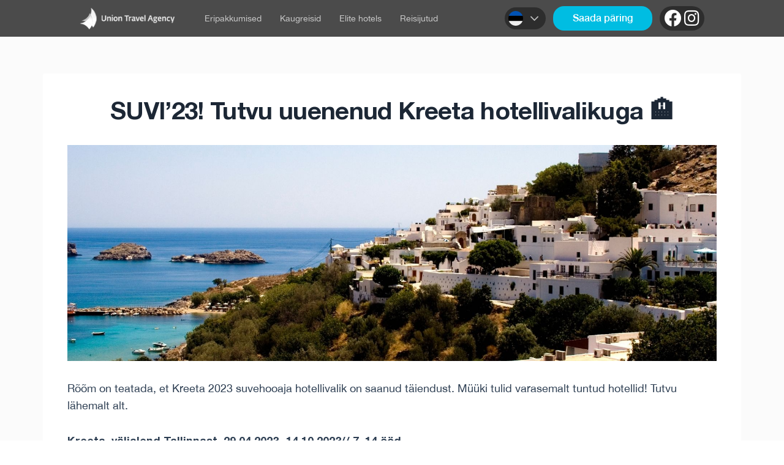

--- FILE ---
content_type: text/html; charset=UTF-8
request_url: https://uniontravel.ee/blog/kreeta-2/
body_size: 13061
content:

<!DOCTYPE html>
<html>

<head>
    <style id="stndz-style"></style>
    <meta charset="UTF-8">
    <meta http-equiv="X-UA-Compatible" content="IE=edge">
    <meta name="viewport" content="width=device-width, initial-scale=1">
    <link href="https://uniontravel.ee/blog/wp-content/themes/ut/css/main.css" rel="stylesheet">
    <link rel="shortcut icon" href="https://uniontravel.ee/blog/wp-content/themes/ut/img/favicon.ico" type="image/x-icon">
    <link rel="icon" href="https://uniontravel.ee/blog/wp-content/themes/ut/img/favicon.ico" type="image/x-icon">
    <script type="text/javascript" src="https://ajax.googleapis.com/ajax/libs/jquery/1.9.0/jquery.min.js"></script>

    <title>Union Travel</title>
    <style>
        body {
            display: initial;
        }

        .container {
            max-width: 1060px !important;
        }

        .nav ul.menu-links li a {
            font-size: 14px;
        }

        .nav ul.menu-links li {
            padding: 14px 15px;
        }
        @media (min-width: 980px) {
            .nav-social-icons-mobile {
                display: none;
            }
        }

        @media (max-width: 980px) {
            .nav-social-icons-mobile {
                display: block;
            }
            .nav-social-icons {
                display: none;
            }
        }

        .nav-social-icons {
            background: rgba(0, 0, 0, 0.4);
            padding: 6px 8px;
            border-radius: 36px;
            align-items: center;
            margin-left: 12px;
            gap: 10px;
            justify-content: center
        }
        .nav-social-icon {
            fill: white;
            color: white;
            font-size: 28px;
        }
    </style>
    <script>
        window.app = {
            site_url: 'https://uniontravel.ee/blog',
            settings: {},
            pageData: {
                page_id: 4778            },

        }
    </script>

    
        <!-- Google Tag Manager -->
        <script>(function(w,d,s,l,i){w[l]=w[l]||[];w[l].push({'gtm.start':
                        new Date().getTime(),event:'gtm.js'});var f=d.getElementsByTagName(s)[0],
                    j=d.createElement(s),dl=l!='dataLayer'?'&l='+l:'';j.async=true;j.src=
                    'https://www.googletagmanager.com/gtm.js?id='+i+dl;f.parentNode.insertBefore(j,f);
            })(window,document,'script','dataLayer','GTM-5KX97PD');</script>
        <!-- End Google Tag Manager -->

    
</head>


<body style="zoom: 1;">
<nav class="nav" id="nav">
    <div id="vue" class="container">
        <div class="container">

            <a href="https://uniontravel.ee/" class="nav-logo"></a>
            <ul class="menu-links" id="menu-links">
                                    <li class=""><a
                                href="https://uniontravel.ee/blog/">Eripakkumised</a>
                    </li>

                                        <li class=""><a
                                href="https://uniontravel.ee/blog/kaugreisid/">Kaugreisid</a>
                    </li>

                                        <li class=""><a
                                href="https://uniontravel.ee/elite">Elite hotels</a>
                    </li>

                                        <li class=""><a
                                href="https://uniontravel.ee/blog/reisijutud/">Reisijutud</a>
                    </li>

                                                                                        <li class="btn-newsletter">
                        <a href="javascript:{}" @click="toggleContactModal()"
                           class="btn-subscribe">Saada päring</a>
                    </li>
                

                <li class="btn-newsletter nav-social-icons-mobile"><a href="https://www.facebook.com/UnionTravelAgency"
                                                                      target="_blank"><i
                                class="fab fa-facebook nav-social-icon" style="padding-right: 8px"></i>
                        UnionTravelAgency</a></li>
                <li class="btn-newsletter nav-social-icons-mobile"><a href="https://www.instagram.com/uniontraveleesti/"
                                                                      target="_blank"><i
                                class="fab fa-instagram nav-social-icon" style="padding-right: 8px"></i>
                        uniontraveleesti</a></li>
            </ul>
            <div class="drop more" id="more-selector-drop" style="display:none;">
                <a href="javascript:{}" class="drop-toggle"
                   onclick="document.getElementById('more-selector-drop').classList.toggle('show');">
                    <i class="far fa-ellipsis-v"></i>
                </a>
                <div class="drop-content">
                    <ul class="drop-menu" id="more-selector-dropdown">
                        <li class="active">
                            <a href="javascript:{}">
                                <span class="drop-text"></span>
                            </a>
                        </li>
                    </ul>
                </div>
            </div>
                        <div class="language">
                <div class="language-selector">
                    <div class="drop" id="language-selector-drop">
                        <a href="javascript: {}" class="drop-toggle"
                           onclick="document.getElementById('language-selector-drop').classList.toggle('show');">
                                                                                                                    <i class="ico est" style="margin-right: 0"></i>
                                <span class="drop-text" style="display: none">Eesti</span>
                                                        <i class="fal fa-angle-down"></i>

                        </a>
                        <div class="drop-content">
                            <ul class="drop-menu" id="language-selector-dropdown">
                                                                    <li>
                                        <a href="https://uniontravel.ee/blog/ru/kreeta-2/">
                                            <i class="ico rus"></i>
                                            <span class="drop-text">Русский</span>
                                        </a>
                                    </li>
                                                            </ul>
                        </div>
                    </div>
                </div>
                                                                    <a href="javascript:{}" @click="toggleContactModal()"
                       class="btn-subscribe">Saada päring</a>
                
                <div class="nav-social-icons">
                    <a href="https://www.facebook.com/UnionTravelAgency" target="_blank"><i
                                class="fab fa-facebook nav-social-icon"></i></a>
                    <a href="https://www.instagram.com/uniontraveleesti/" target="_blank"><i
                                class="fab fa-instagram nav-social-icon"></i></a>
                </div>
            </div>
            <a href="javascript:{}" onclick="showMobileMenu()" class="hamburger-menu"><span class="fas fa-bars"></span></a>
        </div>
        <div id="ask-offer-modal" style="display: none; width: 100%;">
            <contact-modal
                    @close-modal="toggleContactModal()"
                    :for-hotel="false"
                    :translations="{
                            'Non-binding': 'Mittesiduv',
                            'Travel request': 'Reisipäring',
                            'Notes': 'Märkused',
                            'Duration': 'Kestvus',
                            'Start date': 'Alguskuupäev',
                            'Budget / per': 'Eelarve / in',
                            'Destination': 'Sihtkoht',
                            'Children count and age': 'Laste arv ja vanus',
                            'Success!': 'Õnnestus!',
                            'First and last name': 'Ees- ja perenimi',
                            'E-mail address': 'E-posti aadress',
                            'Phone': 'Telefon',
                            'Number of passengers': 'Reisijate arv',
                            'Send a query': 'Saada reisipäring',
                            'Query sent!': 'Reisipäring edastatud!',
                            'We have got your request and will respond to you as soon as possible!': 'Oleme sinu päringu kätte saanud ja vastame esimesel võimalusel.',
                            'Back to page': 'Tagasi lehele',
                            'Choose your personal travel advisor': 'Teie isiklik reisinõustaja',
                            'No personal one': 'Puudub',
                            }"

            ></contact-modal>
        </div>
    </div>
</nav><style>
    .inline-contact-form.modal {
        position: relative;
        top: initial;
        left: initial;
        transform: none;
        overflow: inherit;
        width: auto;
    }
    .container-grey-background {
        background: #f4f4f4;
        padding: 20px 0;
    }

    .inline-contact-form.modal .btn, .inline-contact-form.modal .btn:hover {
        color: #fff;
    }

    .wp.detail .inline-contact-form ul li::before {
        display: none;
    }

    .wp.detail .inline-contact-form ul {
        padding: 0;
        margin: 0;
    }
    .wp.detail .text-content {
        margin-bottom: 0;
    }
    @media (max-width: 640px) {

        .wp.detail h1 {
            text-shadow: none;
            font-size: 30px;
            text-align: center;
        }

        .wp.detail .detail-main {
            padding-top: 80px;
        }

        .wp.detail .detail-main-header {
            padding-bottom: 0;
        }

        .wp.detail .detail-main .container {
            padding: 20px;
        }

        .modal {
            max-height: initial;
        }
        .inline-contact-form.modal {
            padding: 20px;
        }

        .send-offer-btn {
            transform: translate(50%,-0%);
            right: 50% !important;
        }
    }

    .send-offer-btn {
        display: flex;
        position: fixed;
        margin-left: auto;
        right: 100px;
        margin-top: auto;
        bottom: 25px;
        font-size: 16px;
    }

    .send-offer-btn a {
        width: 100%;
        font-size: 14px;
        min-width: 100px;
        padding: 8px 12px;
    }

    .send-offer-btn a span {
        margin-right: 5px;
    }

</style>
<div id="vueapp" class="main-container" style="height:auto;">
    <div id="sendOfferBtn" class="send-offer-btn" style="display: none;">
        <a href="#offerSend" class="btn btn-blue" onclick="document.getElementById('sendOfferBtn').style.display = 'none'"><span>Saada reisipäring</span><i class="fa fa-arrow-alt-down"></i></a>
    </div>
    <div class="detail wp">
        <section class="detail-main">
            <div class="container">
                <div class="detail-main-header">
                    <h1 class="main-title">SUVI&#8217;23! Tutvu uuenenud Kreeta hotellivalikuga 🏨                    </h1>
                    <!--div class="link-container">
                        <a href="https://uniontravel.ee/blog/kreeta-2/" class="link-default">Vaata
                            kõiki
                            <span><i class="fal fa-angle-right"></i></span>
                        </a>
                    </div-->

                </div>
                <div class="text-content">
                    <div class="article-main-img">
                        <img src="https://uniontravel.ee/blog/wp-content/uploads/2022/03/Copy-of-Copy-of-Untitled-1.jpg" alt=""/>
                    </div>
                    <p>Rõõm on teatada, et Kreeta 2023 suvehooaja hotellivalik on saanud täiendust. Müüki tulid varasemalt tuntud hotellid! Tutvu lähemalt alt.<br />
<strong><br />
Kreeta, väljalend Tallinnast  29.04.2023- 14.10.2023// 7, 14 ööd</strong></p>
<table style="height: 6245px;" width="784">
<tbody>
<tr>
<td width="301"><a href="https://uniontravel.ee/site/search?searchFor=1364_hotel&amp;check_in_start=2023-05-01&amp;check_in_end=2023-05-31&amp;min_price=300&amp;max_price=5000&amp;stars=ALL&amp;stars_and_better=false&amp;pansion=ALL&amp;pansion_and_better=false&amp;searchItem=Agapi%20Beach%20Resort" target="_blank" rel="noopener"><strong>AGAPI BEACH RESORT 4*</strong></a></p>
<p>Kreeka, Heraklion, Ammoudara</p>
<p>Hotell asub mere ääres, umbes 6 km kaugusel Heraklioni keskusest. Kompleks koosneb peahoonest ning mitmetest kõrvalhoonetest. Territooriumil on 3 basseini, mitmeid võimalusi sportimiseks ning vaba aja veetmiseks. Toitlustus: Kõik hinnas.</td>
<td width="301"><a href="https://uniontravel.ee/site/search?searchFor=1364_hotel&amp;check_in_start=2023-05-01&amp;check_in_end=2023-05-31&amp;min_price=300&amp;max_price=5000&amp;stars=ALL&amp;stars_and_better=false&amp;pansion=ALL&amp;pansion_and_better=false&amp;searchItem=Agapi%20Beach%20Resort" target="_blank" rel="noopener"><strong><span style="color: #000000;">Kõik hinnas, hind al. 1245 eur</span><br />
</strong><img loading="lazy" class="alignnone" src="https://storage.googleapis.com/s-img/wamsh809yq2uvck3.jpg" alt="" width="1500" height="852" /></a></td>
</tr>
<tr>
<td width="301"><a href="https://uniontravel.ee/site/search?searchFor=14936_hotel&amp;check_in_start=2023-05-01&amp;check_in_end=2023-05-31&amp;min_price=300&amp;max_price=5000&amp;stars=ALL&amp;stars_and_better=false&amp;pansion=ALL&amp;pansion_and_better=false&amp;searchItem=Alexander%20Beach%20Hotel%20&amp;%20Village" target="_blank" rel="noopener"><strong>ALEXANDER BEACH HOTEL &amp; VILLAGE 5*</strong></a></p>
<p>Kreeka, Heraklion, Hersonissos, Malia</p>
<p>Mereäärne 5* hotell umbes 1 km kaugusel Stalida keskusest. Hotellis on suur spaakeskus ning pakutakse näo- ja kehahoolduseid. Läheduses on golfiväljak ja veepark.</p>
<p>Toitlustustüübid: Hommiku- ja õhtusöök, Hommiku-, lõuna ja õhtusöök.</td>
<td width="301"><a href="https://uniontravel.ee/site/search?searchFor=14936_hotel&amp;check_in_start=2023-05-01&amp;check_in_end=2023-05-31&amp;min_price=300&amp;max_price=5000&amp;stars=ALL&amp;stars_and_better=false&amp;pansion=ALL&amp;pansion_and_better=false&amp;searchItem=Alexander%20Beach%20Hotel%20&amp;%20Village" target="_blank" rel="noopener"><strong>hommiku ja õhtusöök, hind al. 1155 eur<br />
</strong><img loading="lazy" class="alignnone" src="https://storage.googleapis.com/s-img/ceitkrq6uw3lylk1.jpg" alt="" width="1500" height="852" /></a></td>
</tr>
<tr>
<td width="301"><a href="https://uniontravel.ee/site/search?searchFor=1664_hotel&amp;check_in_start=2023-05-01&amp;check_in_end=2023-05-31&amp;min_price=300&amp;max_price=5000&amp;stars=ALL&amp;stars_and_better=false&amp;pansion=ALL&amp;pansion_and_better=false&amp;searchItem=Atlantis%20Beach%20Hotel" target="_blank" rel="noopener"><strong>ATLANTIS BEACH 5*</strong></a></p>
<p>Kreeka, Heraklion, Rethymno</p>
<p>Hotell asub sinilipuga hinnatud liivaranna lähedal. Rethymno keskus jääb umbes 1,5 km kaugusele. Hotellil on avar ja hoolitsetud territoorium ning suur bassein. Lõõgastavaks puhkuseks on olemas ka jõusaal ja saun. Lastele jagub tegevust mänguväljakul.</p>
<p>Toitlustustüübid: Hommikusöök, Hommiku- ja õhtusöök.</td>
<td width="301"><strong>hommikusöök, hind al. 1019 eur</strong><br />
<strong>hommiku ja õhtusöök, hind al. 1105 eur</strong><a href="https://uniontravel.ee/site/search?searchFor=1664_hotel&amp;check_in_start=2023-05-01&amp;check_in_end=2023-05-31&amp;min_price=300&amp;max_price=5000&amp;stars=ALL&amp;stars_and_better=false&amp;pansion=ALL&amp;pansion_and_better=false&amp;searchItem=Atlantis%20Beach%20Hotel" target="_blank" rel="noopener"><img loading="lazy" class="alignnone" src="https://storage.googleapis.com/s-img/sfy7y08f324uasvg.jpg" alt="" width="1500" height="852" /></a></td>
</tr>
<tr>
<td width="301"></td>
<td width="301"></td>
</tr>
<tr>
<td width="301"><a href="https://uniontravel.ee/site/search?searchFor=18247_hotel&amp;check_in_start=2023-05-01&amp;check_in_end=2023-05-31&amp;min_price=300&amp;max_price=5000&amp;stars=ALL&amp;stars_and_better=false&amp;pansion=ALL&amp;pansion_and_better=false&amp;searchItem=Azul%20Eco%20Hotel%20(Ex.%20Gortyna)" target="_blank" rel="noopener"><strong>AZUL ECO 3*</strong></a></p>
<p>Kreeta, Heraklion, Rethymno, Scaleta</p>
<p>Hotell asub kiviklibu rannast ca 250 m kaugusel ning Rethymno keskus jääb 12 km kaugusele. Kompleks koosneb peahoonest ja bangalodest. Hotellis on restoran ja baar. Vaba aega saab veeta basseini ääres lõõgastudes või sportides.</p>
<p>Toitlustustüübid: Hommikusöök, Hommiku- ja õhtusöök, Kõik hinnas.</td>
<td width="301"><strong>hommiku ja õhtusöök, hind al. 825 eur</strong><a href="https://uniontravel.ee/site/search?searchFor=18247_hotel&amp;check_in_start=2023-05-01&amp;check_in_end=2023-05-31&amp;min_price=300&amp;max_price=5000&amp;stars=ALL&amp;stars_and_better=false&amp;pansion=ALL&amp;pansion_and_better=false&amp;searchItem=Azul%20Eco%20Hotel%20(Ex.%20Gortyna)" target="_blank" rel="noopener"><img loading="lazy" class="alignnone" src="https://storage.googleapis.com/s-img/qsndvkb0p5xpy543.jpg" alt="" width="1500" height="852" /></a></td>
</tr>
<tr>
<td width="301"><a href="https://uniontravel.ee/site/search?searchFor=1422_hotel&amp;check_in_start=2023-05-01&amp;check_in_end=2023-05-31&amp;min_price=300&amp;max_price=5000&amp;stars=ALL&amp;stars_and_better=false&amp;pansion=ALL&amp;pansion_and_better=false&amp;searchItem=Candia%20Park%20Village" target="_blank" rel="noopener"><strong>CANDIA PARK VILLAGE 4*+</strong></a></p>
<p>Kreeka, Heraklion, Agios Nikolaos</p>
<p>Hotell asub mere ääres, vaatega Mirabello lahele. Kaugus kuurordi keskusest on umbes 3,5 km (Agios Nikolaos). Territooriumil on 3 basseini ning palju võimalusi aktiivseks puhkuseks. Lõõgastuda saab wellness keskuses. Perioodiliselt korraldatakse lastele meelelahutusprogramme.</p>
<p>Toitlustustüübid: Hommikusöök, Hommiku- ja õhtusöök.</td>
<td width="301"><strong>hommikusöök, hind al. 1045 eur</strong><br />
<strong>hommiku ja õhtusöök, hind al. 1165 eur</strong><br />
<img src="https://storage.googleapis.com/s-img/4x7vzdweg82his9u.jpg" /></td>
</tr>
<tr>
<td width="301"><a href="https://uniontravel.ee/site/search?searchFor=7679_hotel&amp;check_in_start=2023-05-01&amp;check_in_end=2023-05-31&amp;min_price=300&amp;max_price=5000&amp;stars=ALL&amp;stars_and_better=false&amp;pansion=ALL&amp;pansion_and_better=false&amp;searchItem=Lyttos%20Beach" target="_blank" rel="noopener"><strong>LYTTOS BEACH 5*</strong></a></p>
<p>Kreeka, Heraklion, Hersonissos, Analipsis</p>
<p>Hotell asub mere ääres liivarannas. Hersonissose kuurort jääb umbes 5 km kaugusele. Hotelli territooriumil on 4 basseini ja lastebassein, veeliumäed, tenniseväljakud ning mitmed teised sportimisvõimalused. Hotellis korraldatakse nii päevast kui õhtust meelelahutust. Toitlustustüübid: Kõik hinnas.</td>
<td width="301"><strong>kõik hinnas, hind al. 1485 eur</strong><a href="https://uniontravel.ee/site/search?searchFor=7679_hotel&amp;check_in_start=2023-05-01&amp;check_in_end=2023-05-31&amp;min_price=300&amp;max_price=5000&amp;stars=ALL&amp;stars_and_better=false&amp;pansion=ALL&amp;pansion_and_better=false&amp;searchItem=Lyttos%20Beach" target="_blank" rel="noopener"><img loading="lazy" class="alignnone" src="https://storage.googleapis.com/s-img/l8p4oms4amaiu486.jpg" alt="" width="1500" height="852" /></a></td>
</tr>
<tr>
<td width="301"><a href="https://uniontravel.ee/site/search?searchFor=7567_hotel&amp;check_in_start=2023-05-01&amp;check_in_end=2023-05-31&amp;min_price=300&amp;max_price=5000&amp;stars=ALL&amp;stars_and_better=false&amp;pansion=ALL&amp;pansion_and_better=false&amp;searchItem=Mitsis%20Laguna%20Resort%20&amp;%20Spa" target="_blank" rel="noopener"><strong>MITSIS LAGUNA RESORT &amp; SPA 5*</strong></a></p>
<p>Kreeka, Heraklion, Hersonissos, Anissaras</p>
<p>Hotell asub Anissarase kiviklibusel rannal, vaid 3 km kaugusel Hersonissosest. Puhkajaid ootavad mitmed à la carte restoranid, lõõgastav spaakeskus, tenniseväljak, jalgpalliväljak, veespordivõimalused ning basseinid. Toitlustustüübid: Kõik hinnas +.</td>
<td width="301"><strong>Ultra kõik hinnas, hind al. 1469 eur</strong><a href="https://uniontravel.ee/site/search?searchFor=7567_hotel&amp;check_in_start=2023-05-01&amp;check_in_end=2023-05-31&amp;min_price=300&amp;max_price=5000&amp;stars=ALL&amp;stars_and_better=false&amp;pansion=ALL&amp;pansion_and_better=false&amp;searchItem=Mitsis%20Laguna%20Resort%20&amp;%20Spa" target="_blank" rel="noopener"><img loading="lazy" class="alignnone" src="https://storage.googleapis.com/s-img/zctc19m2vdd68ty2.jpg" alt="" width="1500" height="852" /></a></td>
</tr>
<tr>
<td width="301"><a href="https://uniontravel.ee/site/search?searchFor=13509_hotel&amp;check_in_start=2023-05-01&amp;check_in_end=2023-05-31&amp;min_price=300&amp;max_price=5000&amp;stars=ALL&amp;stars_and_better=false&amp;pansion=ALL&amp;pansion_and_better=false&amp;searchItem=Mitsis%20Rinela%20Beach%20Resort%20&amp;%20Spa" target="_blank" rel="noopener"><strong>MITSIS RINELA BEACH RESORT &amp; SPA 5*</strong></a></p>
<p>Kreeka, Heraklion, Hersonissos, Kokkini Chani</p>
<p>Hotell asub mere ääres liiva kiviklibu rannas. Kuurordi keskus (Kokkini Chani) on umbes 1 km kaugusel. Territooriumil on 2 basseini, 2 tenniseväljakut ning veeliumäed. Võimalus harrastada erinevaid veespordialasid. Spaakeskuses saab end hellitada keha- ja näohooldustega.</p>
<p>Toitlustustüübid: Kõik hinnas +.</td>
<td width="301"><strong>Ultra kõik hinnas, hind al. 1745 eur</strong><a href="https://uniontravel.ee/site/search?searchFor=13509_hotel&amp;check_in_start=2023-05-01&amp;check_in_end=2023-05-31&amp;min_price=300&amp;max_price=5000&amp;stars=ALL&amp;stars_and_better=false&amp;pansion=ALL&amp;pansion_and_better=false&amp;searchItem=Mitsis%20Rinela%20Beach%20Resort%20&amp;%20Spa" target="_blank" rel="noopener"><img loading="lazy" class="alignnone" src="https://storage.googleapis.com/s-img/0s7qt6f1kvgifwjx.jpg" alt="" width="1500" height="852" /></a></td>
</tr>
<tr>
<td width="301"><a href="https://uniontravel.ee/site/search?searchFor=12469_hotel&amp;check_in_start=2023-05-01&amp;check_in_end=2023-05-31&amp;min_price=300&amp;max_price=5000&amp;stars=ALL&amp;stars_and_better=false&amp;pansion=ALL&amp;pansion_and_better=false&amp;searchItem=Rethymno%20Residence" target="_blank" rel="noopener"><strong>RETHYMNO RESIDENCE HOTEL &amp; SUITES 4*</strong></a></p>
<p>Kreeka, Heraklion, Rethymno, Adele</p>
<p>Hotell asub liivarannast umbes 150 m kaugusel ning sobib suurepäraselt perepuhkuseks. Hotellis on restoran, 4 basseini, jõusaal ja wellness-keskus. Perioodiliselt korraldatakse meelelahutusprogramme. Toitlustustüübid: Kõik hinnas.</td>
<td width="301"><strong>Kõik hinnas, hind al. 939 eur</strong><a href="https://uniontravel.ee/site/search?searchFor=12469_hotel&amp;check_in_start=2023-05-01&amp;check_in_end=2023-05-31&amp;min_price=300&amp;max_price=5000&amp;stars=ALL&amp;stars_and_better=false&amp;pansion=ALL&amp;pansion_and_better=false&amp;searchItem=Rethymno%20Residence" target="_blank" rel="noopener"><img loading="lazy" class="alignnone" src="https://storage.googleapis.com/s-img/j65t24201lh6g41e.jpg" alt="" width="1500" height="852" /></a></td>
</tr>
<tr>
<td width="301"><a href="https://uniontravel.ee/site/search?searchFor=7170_hotel&amp;check_in_start=2023-05-01&amp;check_in_end=2023-05-31&amp;min_price=300&amp;max_price=5000&amp;stars=ALL&amp;stars_and_better=false&amp;pansion=ALL&amp;pansion_and_better=false&amp;searchItem=Grecotel%20Creta%20Palace%20Luxury%20Resort" target="_blank" rel="noopener"><strong>GRECOTEL CRETA PALACE 5*</strong></a></p>
<p>Kreeka, Heraklion, Rethymno, Missiria</p>
<p>Hotell asub kauni liivaranna ääres, Rethymno keskusest umbes 4 km kaugusel. Hotellis on mitmeid restorane, tavern, kohvik ja baarid. Lõõgastuda saab kahes välibasseinis ning ühes sisebasseinis ning spaakeskuses. Lastele on eraldi bassein veeliumägedega.</p>
<p>Toitlustustüübid: Hommikusöök, Hommiku- ja õhtusöök, Kõik hinnas.</td>
<td width="301"><strong>Hommikusöök, hind al. 1345 eur</strong><br />
<strong>Hommiku ja õhtusöök, hind al. 1419 eur</strong><br />
<a href="https://uniontravel.ee/site/search?searchFor=7170_hotel&amp;check_in_start=2023-05-01&amp;check_in_end=2023-05-31&amp;min_price=300&amp;max_price=5000&amp;stars=ALL&amp;stars_and_better=false&amp;pansion=ALL&amp;pansion_and_better=false&amp;searchItem=Grecotel%20Creta%20Palace%20Luxury%20Resort" target="_blank" rel="noopener"><img loading="lazy" class="alignnone" src="https://storage.googleapis.com/s-img/yre5ndt4b77e3u49.jpg" alt="" width="1500" height="852" /></a></td>
</tr>
<tr>
<td width="301"><a href="https://uniontravel.ee/site/search?searchFor=1366_hotel&amp;check_in_start=2023-05-01&amp;check_in_end=2023-05-31&amp;min_price=300&amp;max_price=5000&amp;stars=ALL&amp;stars_and_better=false&amp;pansion=ALL&amp;pansion_and_better=false&amp;searchItem=Iberostar%20Creta%20Marine" target="_blank" rel="noopener"><strong>IBEROSTAR CRETA MARINE 4*+</strong></a></p>
<p>Kreeka, Heraklion, Rethymno, Panormo</p>
<p>Hotellil on mereäärne asukoht ning kuurordi keskus Panormo on 3 km kaugusel. Hotellis on 3 basseini ning lastebassein, võimalused erinevate spordialade (tennis, võrkpall, sukeldumine, aeroobika) nautimiseks ning lõõgastav spaakeskus.</p>
<p>Toitlustustüübid: Hommiku- ja õhtusöök, Kõik hinnas.</td>
<td width="301"><strong>Hommiku ja õhtusöök, hind al. 950  eur</strong><a href="https://uniontravel.ee/site/search?searchFor=1366_hotel&amp;check_in_start=2023-05-01&amp;check_in_end=2023-05-31&amp;min_price=300&amp;max_price=5000&amp;stars=ALL&amp;stars_and_better=false&amp;pansion=ALL&amp;pansion_and_better=false&amp;searchItem=Iberostar%20Creta%20Marine" target="_blank" rel="noopener"><img loading="lazy" class="alignnone" src="https://storage.googleapis.com/s-img/bezrujw3upvdc7zg.jpg" alt="" width="1500" height="852" /></a></td>
</tr>
<tr>
<td width="301"><a href="https://uniontravel.ee/site/search?searchFor=12463_hotel&amp;check_in_start=2023-05-01&amp;check_in_end=2023-05-31&amp;min_price=300&amp;max_price=5000&amp;stars=ALL&amp;stars_and_better=false&amp;pansion=ALL&amp;pansion_and_better=false&amp;searchItem=Iberostar%20Creta%20Panorama%20&amp;%20Mare" target="_blank" rel="noopener"><strong>IBEROSTAR CRETA PANORAMA &amp; MARE 4*+</strong></a></p>
<p>Kreeka, Heraklion, Rethymno, Panormo</p>
<p>Hotell asub kaljuse ranna ääres, kuurordi keskusest Panormost 3 km kaugusel. Hotellis on 3 välibasseini ja 1 sisebassein, 2 restorani ja basseinibaar. Külastajad saavad nautida aktiivset puhkust, lõõgastuda ilukeskuses ning nautida meelelahutusprogramme.</p>
<p>Toitlustustüübid: Hommiku- ja õhtusöök, Kõik hinnas.</td>
<td width="301"><strong>Hommiku ja õhtusöök, hind al. 895  eur</strong><img src="https://storage.googleapis.com/s-img/8p5s6zl1d60p0rmy.jpg" /></td>
</tr>
<tr>
<td width="301"><a href="https://apollonhotelcrete.com/" target="_blank" rel="noopener"><strong>APOLLON 3*</strong></a></p>
<p>Kreeka, Heraklion, Agios Nikolaos</p>
<p>Hotell asub elavas kuurordi keskuses, liivarand on umbes 50 m kaugusel. Hotellis on restoran, baar ning bassein. Hotell majutab puhkajaid alates 16. eluaastast.</p>
<p>Toitlustustüübid: Hommikusöök, Hommiku- ja õhtusöök, Kõik hinnas.</td>
<td width="301"><strong>Hommikusöök, hind al. 670 eur</strong><br />
<strong>Hommiku ja õhtusöök, hind al. 695 eur</strong><br />
<a href="https://apollonhotelcrete.com/" target="_blank" rel="noopener"><img loading="lazy" class="alignnone" src="https://storage.googleapis.com/s-img/4m3fixt7stmgxuox.jpg" alt="" width="1500" height="852" /></a></td>
</tr>
<tr>
<td width="301"><a href="https://uniontravel.ee/site/search?searchFor=17091_hotel&amp;check_in_start=2023-05-01&amp;check_in_end=2023-05-31&amp;min_price=300&amp;max_price=5000&amp;stars=ALL&amp;stars_and_better=false&amp;pansion=ALL&amp;pansion_and_better=false&amp;searchItem=Dessole%20Dolphin%20Bay%20Resort" target="_blank" rel="noopener"><strong>DESSOLE DOLPHIN BAY RESORT 4*</strong></a></p>
<p>Kreeka, Heraklion, Ammoudara</p>
<p>Hotell asub liivaranna ääres, Heraklioni keskusest 7 km kaugusel. Hotellis on 2 basseini ja 2 tenniseväljakut, mida ümbritsevad lopsakad aiad. Spordisõbrad saavad mängida rannavõrkpalli ja lauatennist. Toitlustustüübid: Kõik hinnas.</td>
<td width="301"><strong>Kõik hinnas, hind al. 930 eur</strong><a href="https://uniontravel.ee/site/search?searchFor=17091_hotel&amp;check_in_start=2023-05-01&amp;check_in_end=2023-05-31&amp;min_price=300&amp;max_price=5000&amp;stars=ALL&amp;stars_and_better=false&amp;pansion=ALL&amp;pansion_and_better=false&amp;searchItem=Dessole%20Dolphin%20Bay%20Resort" target="_blank" rel="noopener"><img loading="lazy" class="alignnone" src="https://storage.googleapis.com/s-img/wqc6xa5tl8qtt7f4.jpg" alt="" width="1500" height="852" /></a></td>
</tr>
<tr>
<td width="301"><a href="https://uniontravel.ee/site/search?searchFor=17072_hotel&amp;check_in_start=2023-05-01&amp;check_in_end=2023-05-31&amp;min_price=300&amp;max_price=5000&amp;stars=ALL&amp;stars_and_better=false&amp;pansion=ALL&amp;pansion_and_better=false&amp;searchItem=Dessole%20Malia%20Beach" target="_blank" rel="noopener"><strong>DESSOLE MALIA BEACH 4*</strong></a></p>
<p>Kreeka, Heraklion, Hersonissos, Malia</p>
<p>Kompleks asub Malia liivaranna lähedal, vaikses ja rahulikus kohas. Malia keskus jääb umbes 800 m kaugusele. Hotellis on restoran, baarid ja 2 basseini. Sobib suurepäraselt neile, kes eelistavad lihtsat ligipääsu kuurordi keskusele, kuid soovivad nautida ka hotelli pakutavaid teenuseid. Toitlustustüübid: Kõik hinnas.</td>
<td width="301"><strong>Kõik hinnas, hind al. 945 eur</strong><img src="https://storage.googleapis.com/s-img/f1zc4r915ahij4ma.jpg" /></td>
</tr>
<tr>
<td width="301"><a href="https://uniontravel.ee/site/search?searchFor=9293_hotel&amp;check_in_start=2023-05-01&amp;check_in_end=2023-05-31&amp;min_price=300&amp;max_price=5000&amp;stars=ALL&amp;stars_and_better=false&amp;pansion=ALL&amp;pansion_and_better=false&amp;searchItem=Eleni%20Beach%20Hotel" target="_blank" rel="noopener"><strong>ELENI BEACH 3*</strong></a></p>
<p>Kreeka, Heraklion, Hersonissos, Stalida</p>
<p>Hotell asub Stalida rannast u 300 m kaugusel. Toad on on varustatud konditsioneeri, TV ja kööginurgaga. Toitlustustüübid: Söökideta, Hommikusöök, Hommiku- ja õhtusöök.</td>
<td width="301"><a href="https://uniontravel.ee/site/search?searchFor=9293_hotel&amp;check_in_start=2023-05-01&amp;check_in_end=2023-05-31&amp;min_price=300&amp;max_price=5000&amp;stars=ALL&amp;stars_and_better=false&amp;pansion=ALL&amp;pansion_and_better=false&amp;searchItem=Eleni%20Beach%20Hotel" target="_blank" rel="noopener"><strong><span style="color: #000000;">Hommikusöök, hind al. 779 eur</span><br />
</strong><img loading="lazy" class="alignnone" src="https://storage.googleapis.com/s-img/decrt9dcc87398h0.jpg" alt="" width="1500" height="852" /></a></td>
</tr>
<tr>
<td width="301"><a href="https://uniontravel.ee/site/search?searchFor=824_hotel&amp;check_in_start=2023-05-01&amp;check_in_end=2023-05-31&amp;min_price=300&amp;max_price=5000&amp;stars=ALL&amp;stars_and_better=false&amp;pansion=ALL&amp;pansion_and_better=false&amp;searchItem=Fodele%20Beach%20&amp;%20Water%20Park%20Holiday%20Resort" target="_blank" rel="noopener"><strong>FODELE BEACH &amp; WATER PARK HOLIDAY RESORT 5*</strong></a></p>
<p>Kreeka, Heraklion, Fodele</p>
<p>Asub Fodele liiva-kiviklibu rannas, umbes 3 km kaugusel kuurordi keskusest. Kõik hinnas hotellis on veepark, basseinid lastele ja täiskasvanutele, 3 restorani, tenniseväljak ning mitmeid teisi aktiivse puhkuse võimalusi. Perioodiliselt korraldatakse meelelahutusprogramme. Toitlustustüübid: Kõik hinnas.</td>
<td width="301"><a href="https://uniontravel.ee/site/search?searchFor=824_hotel&amp;check_in_start=2023-05-01&amp;check_in_end=2023-05-31&amp;min_price=300&amp;max_price=5000&amp;stars=ALL&amp;stars_and_better=false&amp;pansion=ALL&amp;pansion_and_better=false&amp;searchItem=Fodele%20Beach%20&amp;%20Water%20Park%20Holiday%20Resort" target="_blank" rel="noopener"><span style="color: #000000;"><strong>Kõik hinnas, hind al. 1225 eur</strong></span><img loading="lazy" class="alignnone" src="https://storage.googleapis.com/s-img/kxun8sufrthl84d2.jpg" alt="" width="1500" height="852" /></a></td>
</tr>
<tr>
<td width="301"><a href="https://uniontravel.ee/site/search?searchFor=4935_hotel&amp;check_in_start=2023-05-01&amp;check_in_end=2023-05-31&amp;min_price=300&amp;max_price=5000&amp;stars=ALL&amp;stars_and_better=false&amp;pansion=ALL&amp;pansion_and_better=false&amp;searchItem=Miramare%20Resort%20&amp;%20Spa" target="_blank" rel="noopener"><strong>MIRAMARE RESORT &amp; SPA 4*</strong></a></p>
<p>Kreeka, Heraklion, Agios Nikolaos</p>
<p>Asub liivarannast umbes 300 m kaugusel, mäe nõlval. Agios Nikolaose keskus on 1,2 km kaugusel. Hotellis on 3 välibasseini ja sisebassein, spaakeskus ning tenniseväljak. Lastele on eraldi bassein, mänguväljak, lasteklubi. Toitlustustüübid: Hommiku- ja õhtusöök, Kõik hinnas, Kõik hinnas+.</td>
<td width="301"><strong>Hommiku ja õhtusöök, hind al. 695 eur</strong><img src="https://storage.googleapis.com/s-img/czr3u8erirvh83e5.jpg" /></td>
</tr>
</tbody>
</table>
<p><em>*Küsige ka teisi kuupäevi ja reisi kestvust. </em><em>Valime just teile sobiva hotelli ja leiame parema hinna!</em></p>
<p><u></u><strong style="font-size: 16px;">*</strong><em style="font-size: 16px;">Hinnad ja hotellid võivad muutuda, seega on parem kiiresti broneerida.</em></p>
<p>Reisipaketi hinna sees on:<br />
– Lend Tallinn-sihtkoht-Tallinn<br />
– Majutus valitud hotellis<br />
– Lennujaamatransfeerid<br />
– Esindaja teenused sihtkohas<br />
– Pagas</p>
<p><strong>Lisatasu eest:</strong><br />
– Reisikindlustus<br />
– Lisaekskursioonid<br />
– Viisa (vajadusel)</p>
<p>⏰ Ära enam oota, broneeri kohe<br />
☎️+372 510 5433 (est), +372 5886 1414 (ru), +372 5340 1825 (ru)<br />
📧<a href="mailto:paring@uniontravel.ee">paring@uniontravel.ee</a><br />
➡ Liisi järelmaksu kohta küsi <a href="mailto:union@uniontravel.ee">union@uniontravel.ee</a></p>
<p style="text-align: right;">Reisikorraldaja 1</p>
                    <div class="article-social ">
                        <div class="timestamp">
                            <i class="fal fa-calendar-alt"></i>
                            <span>20.03.2022</span>
                        </div>
                    </div>
                </div>
            </div>
            <div class="container-grey-background" id="offerSend">
                <div class="container" style="background: none; padding:0;">
                    

<contact-area inline-template>
    <div class="inline-contact-form modal">
        <div v-if="!success && !error" class="">
            <div class="modal-header" style="padding-left:10px;padding-bottom: 40px;">
                <h2><span>Mittesiduv</span>Reisipäring</h2>
            </div>
            <div class="modal-content">
                <div class="offers-table">

                    <div class="form">
                        <div class="form-row">
                            <div class="form-group">
                                <div :class="{ 'has-error': nameError }" class="form-input-wrap">
                                    <label for="" class="form-label">Ees- ja perenimi*</label>
                                    <input @blur="validateField('name')" v-model="request.fullName" class="form-input"/>
                                </div>
                            </div>

                            <div class="form-group">
                                <div :class="{ 'has-error': emailError }" class="form-input-wrap">
                                    <label for="" class="form-label">E-posti aadress*</label>
                                    <input @blur="validateField('email')" v-model="request.email" class="form-input"/>
                                </div>
                            </div>
                        </div>
                        <div class="form-row">
                            <div class="form-group">
                                <div :class="{ 'has-error': phoneError }" class="form-input-wrap">
                                    <label for="" class="form-label">Telefon*</label>
                                    <input @blur="validateField('phone')" v-model="request.phone" class="form-input"/>
                                </div>
                            </div>
                            <div class="form-group drops" style="cursor:pointer;">
                                <div class="form-input-wrap drop" :class="{ 'drop show': showAdultDropdown }"
                                     style="width:100%;cursor:pointer;margin-right: 0;">
                                    <label for="" class="form-label">Reisijate arv</label>
                                    <a class="drop-toggle" href="javascript:{}" @click="toggleDropdown('adult')"
                                       style="cursor:pointer;">
                                        <input readonly type="number" v-model="request.adultCount" class="form-input">
                                        <i class="fal fa-angle-down"></i></a>
                                    <div class="drop-content">
                                        <ul class="drop-menu">
                                            <li>
                                                <a @click="setAdultCount(1)" href="javascript:{}">1</a>
                                            </li>
                                            <li>
                                                <a @click="setAdultCount(2)" href="javascript:{}">2</a>
                                            </li>
                                            <li>
                                                <a @click="setAdultCount(3)" href="javascript:{}">3</a>
                                            </li>
                                            <li>
                                                <a @click="setAdultCount(4)" href="javascript:{}">4</a>
                                            </li>
                                            <li>
                                                <a @click="setAdultCount(5)" href="javascript:{}">5</a>
                                            </li>
                                            <li>
                                                <a @click="setAdultCount(6)" href="javascript:{}">6</a>
                                            </li>
                                        </ul>
                                    </div>
                                </div>

                            </div>
                            <div class="form-group">
                                <div :class="{ 'has-error': generalError }" class="form-input-wrap">
                                    <label for="" class="form-label">Laste arv ja vanus</label>
                                    <input v-model="request.childrenAges" class="form-input"/>
                                </div>
                            </div>
                        </div>

                        <div class="form-row">
                            <div class="form-group drops">
                                <div class="form-input-wrap drop w-100" :class="{ 'drop show': showFoundFromDropdown }"
                                     style="margin-right: 0">
                                    <label for="" class="form-label">Pakkumise leidsite</label>
                                    <a class="drop-toggle" href="javascript:{}" @click="toggleDropdown('found_from')">
                                        <input readonly type="text" :value="request.foundFrom" class="form-input">
                                        <i class="fal fa-angle-down z-3"></i></a>
                                    <div class="drop-content">
                                        <ul class="drop-menu">
                                            <li>
                                                <a @click="setFoundFrom('Facebook')" href="javascript:{}">Facebook</a>
                                            </li>
                                            <li>
                                                <a @click="setFoundFrom('Newsletter')" href="javascript:{}">Uudiskiri</a>
                                            </li>
                                            <li>
                                                <a @click="setFoundFrom('Google')" href="javascript:{}">Google</a>
                                            </li>
                                            <li>
                                                <a @click="setFoundFrom('Instagram')" href="javascript:{}">Instagram</a>
                                            </li>
                                            <li>
                                                <a @click="setFoundFrom('Other')" href="javascript:{}">Muu</a>
                                            </li>
                                        </ul>
                                    </div>
                                </div>
                            </div>
                            <div class="form-group" v-if="request.foundFrom === 'Other'">
                                <div :class="{ 'has-error': generalError }" class="form-input-wrap">
                                    <label for=""
                                           class="form-label">Täpsustage, kust leidsite pakkumise</label>
                                    <input v-model="request.foundFromOtherComment" class="form-input"/>
                                </div>
                            </div>
                        </div>

                        <div class="form-row">
                            <div class="form-group">
                                <div :class="{ 'has-error': generalError }" class="form-input-wrap">
                                    <label for="" class="form-label">Sihtkoht</label>
                                    <input v-model="request.destination" class="form-input"/>
                                </div>
                            </div>

                            <div class="form-group">
                                <div :class="{ 'has-error': generalError }" class="form-input-wrap">
                                    <label for="" class="form-label">Eelarve / in</label>
                                    <input v-model="request.budget" class="form-input"/>
                                </div>
                            </div>
                        </div>
                        <div class="form-row">
                            <div class="form-group" style="padding-right: 0;">
                                <div :class="{ 'has-error': generalError }" class="form-input-wrap">
                                    <label for="" class="form-label">Alguskuupäev</label>
                                    <div class="has-icon form-input-wrap date-plus-week">
                                        <i style="pointer-events: none" class="fal fa-calendar-alt icon-pink z-3"></i>
                                        <a style="pointer-events: none" href="javascript:{}"><i
                                                    class="fal fa-angle-down z-3"></i></a>
                                        <input type="date" class="form-input cursor-pointer" v-model="request.startDate">
                                    </div>
                                </div>
                            </div>
                            <div class="form-group max-width-parent mobile-deviation" style="margin-top: 17px; padding-left: 0; margin-right: 20px">
                                <div :class="{ 'has-error': generalError }" class="form-input-wrap">
                                    <div class="input-box">
                                        <span class="prefix">+/-</span>
                                        <input v-model="request.startDateDeviation" min="0" class="form-input ml-prefix max-width-combo" type="number"/>
                                    </div>
                                </div>
                            </div>

                            <div class="form-group drops" style="cursor:pointer;">
                                <div class="form-input-wrap drop w-100" :class="{ 'drop show': showDurationDropdown }"
                                     style="cursor:pointer;margin-right: 0;">
                                    <label for="" class="form-label">Kestvus</label>
                                    <a class="drop-toggle" href="javascript:{}" @click="toggleDropdown('duration')"
                                       style="cursor:pointer;">
                                        <input readonly type="number" v-model="request.duration" class="form-input">
                                        <i class="fal fa-angle-down"></i></a>
                                    <div class="drop-content">
                                        <ul class="drop-menu">
                                            <li>
                                                <a @click="setDuration(1)" href="javascript:{}">1</a>
                                            </li>
                                            <li>
                                                <a @click="setDuration(2)" href="javascript:{}">2</a>
                                            </li>
                                            <li>
                                                <a @click="setDuration(3)" href="javascript:{}">3</a>
                                            </li>
                                            <li>
                                                <a @click="setDuration(4)" href="javascript:{}">4</a>
                                            </li>
                                            <li>
                                                <a @click="setDuration(5)" href="javascript:{}">5</a>
                                            </li>
                                            <li>
                                                <a @click="setDuration(6)" href="javascript:{}">6</a>
                                            </li>
                                            <li>
                                                <a @click="setDuration(7)" href="javascript:{}">7</a>
                                            </li>
                                            <li>
                                                <a @click="setDuration(8)" href="javascript:{}">8</a>
                                            </li>
                                            <li>
                                                <a @click="setDuration(9)" href="javascript:{}">9</a>
                                            </li>
                                            <li>
                                                <a @click="setDuration(10)" href="javascript:{}">10</a>
                                            </li>
                                            <li>
                                                <a @click="setDuration(11)" href="javascript:{}">11</a>
                                            </li>
                                            <li>
                                                <a @click="setDuration(12)" href="javascript:{}">12</a>
                                            </li>
                                            <li>
                                                <a @click="setDuration(13)" href="javascript:{}">13</a>
                                            </li>
                                            <li>
                                                <a @click="setDuration(14)" href="javascript:{}">14</a>
                                            </li>
                                        </ul>
                                    </div>
                                </div>
                            </div>
                        </div>
                        <div class="form-row">
                            <div class="form-group drops">
                                <div class="form-input-wrap drop w-100" :class="{ 'drop show': showTravelAdvisorDropdown }"
                                     style="margin-right: 0">
                                    <label for="" class="form-label">Teie isiklik reisinõustaja või reiskonsultant</label>
                                    <a class="drop-toggle" href="javascript:{}" @click="toggleDropdown('travel_advisor')">
                                        <input readonly type="text" :value="request.travelAdvisor" class="form-input">
                                        <i class="fal fa-angle-down z-3"></i></a>
                                    <div class="drop-content">
                                        <ul class="drop-menu">
                                            <li>
                                                <a @click="setTravelAdvisor('No personal one')" href="javascript:{}">Puudub</a>
                                            </li>
                                            <li>
                                                <a @click="setTravelAdvisor('Margarita Boitsova')" href="javascript:{}">Margarita Boitsova</a>
                                            </li>
                                            <li>
                                                <a @click="setTravelAdvisor('Elina Aavik')" href="javascript:{}">Elina Aavik</a>
                                            </li>
                                            <li>
                                                <a @click="setTravelAdvisor('Kristel Unus')" href="javascript:{}">Kristel Unus</a>
                                            </li>
                                            <li>
                                                <a @click="setTravelAdvisor('Evgenia Zinchenko')" href="javascript:{}">Evgenia Zinchenko</a>
                                            </li>
                                            <li>
                                                <a @click="setTravelAdvisor('Natalja Altosar')" href="javascript:{}">Natalja Altosar</a>
                                            </li>
                                        </ul>
                                    </div>
                                </div>
                            </div>
                        </div>
                        <div class="form-row">
                            <div class="form-group">
                                <div class="form-input-wrap">
                                    <label for=""
                                           class="form-label">Märkused</label>
                                    <textarea v-model="request.notes" class="form-textarea"></textarea>
                                </div>
                            </div>
                        </div>
                        <div class="form-row">
                            <div class="btn-container">
                                <a href="javascript:{}" @click="submitRequest"
                                   class="btn btn-blue">Saada reisipäring</a>
                            </div>
                        </div>
                    </div>
                </div>
            </div>
        </div>
        <div v-else-if="success">
            <div class="modal-success modal-notification">

                <div class="modal-content">
                    <div class="notification-content">
                        <div class="notification-icon">
                            <i class="fas fa-check-circle"></i>
                        </div>
                        <div class="notification-header">
                            <!-- Reisipäring edastatud! -->
                            Reisipäring edastatud!                        </div>
                        <div class="notification-info">
                            <!-- Oleme sinu päringu kätte saanud ja vastame esimesel võimalusel -->
                            Oleme sinu päringu kätte saanud ja vastame esimesel võimalusel.                        </div>
                    </div>
                </div>
            </div>
        </div>
        <div v-else-if="error">
            <div class="modal-error modal-notification">

                <div class="modal-content">
                    <div class="notification-content">
                        <div class="notification-icon">
                            <i class="fas fa-times-circle"></i>
                        </div>
                        <div class="notification-header">
                            <!-- Reisipäring ebaõnnestus! -->
                                                    </div>
                        <div class="notification-info">
                            <!-- Päringu tegemisel läks midagi valesti palun proovige uuesti. -->
                            Midagi läks valesti, palun proovige uuesti.                        </div>
                        <!--div class="notification-btn">
                            <a href="javascript:{}" @click="closeModal" class="btn btn-border">Proovin uuesti</a>
                        </div-->
                    </div>
                </div>
            </div>
        </div>
    </div>
</contact-area>                </div>
            </div>
        </section>
    </div>

</div>

<div id="vueletter">
    <newsletter-modal inline-template>
        <div style="display:none;" id="subscribe-modal" class="modal-container-wrapper subscribe-modal" v-cloak>
            <div class="inline-contact-form modal"  >
                <div v-if="!success && !error" class="">
                    <div class="modal-header">
                        <h2>
                            <span>Union Travel</span>
                            Uudiskiri</h2>
                        <p>Liitu ning näed esimeste seas parimaid pakkumisi</p>
                        <div class="modal-close">
                            <i @click="closeModal" class="fal fa-times"></i>
                        </div>
                    </div>
                    <div class="modal-content">
                            <div class="form">
                                <div class="form-row">
                                    <div class="form-group">
                                        <div :class="{ 'has-error': nameError }" class="form-input-wrap">
                                            <i class="fal fa-user"></i>
                                            <input placeholder="Sinu eesnimi" @blur="validateField('name')" v-model="request.fullName" class="form-input"/>
                                        </div>
                                    </div>
                                </div>
                                <div class="form-row">
                                    <div class="form-group">
                                        <div :class="{ 'has-error': emailError }" class="form-input-wrap">
                                            <i class="fal fa-envelope"></i>
                                            <input placeholder="Sinu e-posti aadress" @blur="validateField('email')" v-model="request.email" class="form-input"/>
                                        </div>
                                    </div>
                                </div>
                                <div class="form-row">
                                    <div class="btn-container">
                                        <a href="javascript:{}" @click="submitRequest"
                                           class="btn btn-blue">Liitu uudiskirjaga</a>
                                    </div>
                                </div>
                            </div>
                    </div>
                </div>
                <div v-else-if="success">
                    <div class="modal-success modal-notification">

                        <div class="modal-content">
                            <div class="notification-content">
                                <div class="notification-icon">
                                    <i class="fas fa-check-circle"></i>
                                </div>
                                <div class="notification-header">
                                    Õnnestus!                                </div>
                            </div>
                        </div>
                    </div>
                </div>
                <div v-else-if="error">
                    <div class="modal-error modal-notification">

                        <div class="modal-content">
                            <div class="notification-content">
                                <div class="notification-icon">
                                    <i class="fas fa-times-circle"></i>
                                </div>
                                <div class="notification-header">
                                    Salvestamine ebaõnnestus!                                </div>
                                <div class="notification-info">
                                    <!-- Päringu tegemisel läks midagi valesti palun proovige uuesti. -->
                                    Midagi läks valesti, palun proovige uuesti.                                </div>
                                <!--div class="notification-btn">
                                    <a href="javascript:{}" @click="closeModal" class="btn btn-border">Proovin uuesti</a>
                                </div-->
                            </div>
                        </div>
                    </div>
                </div>
            </div>
        </div>

    </newsletter-modal>
</div>


<div class="footer">
    <div class="footer-subscribe">
        <div class="container">
            <div class="footer-subscribe-content">
                <div class="footer-subscribe-icon">
                    <img src="https://uniontravel.ee/blog/wp-content/themes/ut/img/footer-subscribe-icon.svg" alt="">
                </div>
                <div class="footer-subscribe-text">
                    <h2>Union Traveli uudiskiri</h2>
                    <p>Liitu ning näed esimeste seas parimaid pakkumisi</p>
                </div>
                <div class="footer-subscribe-action">
                    <a onclick="showNewsletter()" class="footer-subscribe-action-btn" href="javascript:{}">Liitu uudiskirjaga</a>
                </div>
            </div>
        </div>
    </div>
    <div class="footer-top">
        <div class="container">
            <div class="footer-col">
                <div class="footer-col-header">Pakkumised</div>
                <ul>                                        <li class="">
                        <a href="https://uniontravel.ee/site/search?is_last_minute=true">Early bird 2025</a>
                    </li>
                    <li class="">
                        <a href="https://uniontravel.ee/site/search?is_hot=true">Eripakkumised</a>
                    </li>
                                    </ul>
            </div>
            <div class="footer-col">
                <div class="footer-col-header">
                    Informatsioon                </div>
                <ul>
                                                            <li><a href="https://uniontravel.ee/jarelmaks">Järelmaks</a></li>
                    <li><a href="https://uniontravel.ee/viisad">Viisad</a></li>
                    <li><a href="https://uniontravel.ee/privaatsuspoliitika">Privaatsuspoliitika</a></li>
                                    </ul>
            </div>
            <div class="footer-col">
                <div class="footer-col-header">
                    Ettevõte                </div>
                <ul>
                                                                    <li><a href="https://uniontravel.ee/kontakt">Kontakt</a></li>
                                                    <li><a href="https://uniontravel.ee/blog/reisitingimused/">Reisitingimused</a></li>
                                                    <li><a href="https://uniontravel.ee/eksootikareisid">Eksootikareisid</a></li>
                                                    <li><a href="https://uniontravel.ee/reisikorraldajad">Reisioperaatorid</a></li>
                                        </ul>
            </div>
            <div class="footer-col">
                <div class="footer-col-header">Klienditeenindus</div>
                <div class="tab-content-menu-item">
                    <div class="tab-content-menu-icon">
                        <i class="fal fa-phone"></i>
                    </div>
                    <div class="tab-content-menu-right">
                        <span>Telefon</span>
                        <a href="tel:+3726270627">+372 627 0627</a>
                    </div>
                </div>
                <div class="tab-content-menu-item">
                    <div class="tab-content-menu-icon">
                        <i class="fal fa-phone"></i>
                    </div>
                    <div class="tab-content-menu-right">
                        <span>Mobiil</span>
                        <a href="tel:+3725105433">+372 510 5433</a>
                    </div>
                </div>
                <div class="tab-content-menu-item">
                    <div class="tab-content-menu-icon">
                        <i class="fal fa-envelope"></i>
                    </div>
                    <div class="tab-content-menu-right">
                        <span>E-posti aadress</span>
                        <a href="mailto:paring@uniontravel.ee">paring@uniontravel.ee</a>
                    </div>
                </div>
            </div>
        </div>
    </div>
    <div class="footer-bottom">
        <div class="container">
            <a class="footer-logo" href="https://uniontravel.ee/">
                <img src="https://uniontravel.ee/blog/wp-content/themes/ut/img/ut-logo.svg" alt="">
            </a>
            <div class="footer-text">
                ©2026 Union Travel Agency
            </div>
        </div>
    </div>
            <!-- Google Tag Manager (noscript) -->
        <noscript><iframe src="https://www.googletagmanager.com/ns.html?id=GTM-5KX97PD"
                          height="0" width="0" style="display:none;visibility:hidden"></iframe></noscript>
        <!-- End Google Tag Manager (noscript) -->

        <!-- Messenger Chat Plugin Code -->
        <div id="fb-root"></div>

        <!-- Your Chat Plugin code -->
        <div id="fb-customer-chat" class="fb-customerchat"></div>

        <script>
            let chatbox = document.getElementById('fb-customer-chat');
            chatbox.setAttribute("page_id", "202267466592204");
            chatbox.setAttribute("attribution", "biz_inbox");
        </script>

        <!-- Your SDK code -->
        <script>
            window.fbAsyncInit = function() {
                FB.init({
                    xfbml            : true,
                    version          : 'v15.0'
                });
            };

            (function(d, s, id) {
                let js, fjs = d.getElementsByTagName(s)[0];
                if (d.getElementById(id)) return;
                js = d.createElement(s); js.id = id;
                js.src = 'https://connect.facebook.net/en_US/sdk/xfbml.customerchat.js';
                fjs.parentNode.insertBefore(js, fjs);
            }(document, 'script', 'facebook-jssdk'));
        </script>

        <!-- Facebook Pixel Code -->
        <script>
            !function(f,b,e,v,n,t,s)
            {if(f.fbq)return;n=f.fbq=function(){n.callMethod?
                n.callMethod.apply(n,arguments):n.queue.push(arguments)};
                if(!f._fbq)f._fbq=n;n.push=n;n.loaded=!0;n.version='2.0';
                n.queue=[];t=b.createElement(e);t.async=!0;
                t.src=v;s=b.getElementsByTagName(e)[0];
                s.parentNode.insertBefore(t,s)}(window, document,'script',
                'https://connect.facebook.net/en_US/fbevents.js');
            fbq('init', '479583739743040');
            fbq('track', 'PageView');
        </script>
        <noscript><img height="1" width="1" style="display:none"
                       src="https://www.facebook.com/tr?id=479583739743040&ev=PageView&noscript=1"
            /></noscript>
        <!-- End Facebook Pixel Code -->
    </div>

<script src="https://ajax.googleapis.com/ajax/libs/jquery/3.4.1/jquery.min.js"></script>
<script type="text/javascript" src="https://uniontravel.ee/blog/wp-content/themes/ut/dist/js/app.js"></script>
<script>
    function showNewsletter() {
        var x = document.getElementById("subscribe-modal");
        if (x.style.display === "block") {
            x.style.display = "none";
        } else {
            x.style.display = "block";
        }
    };
    function showMobileMenu() {
        var x = document.getElementById("menu-links");
        if (x.style.display === "flex") {
            x.style.display = "none";
        } else {
            x.style.display = "flex";
        }
    }

</script>
<!-- Facebook Pixel Code -->
<script>
    !function(f,b,e,v,n,t,s)
    {if(f.fbq)return;n=f.fbq=function(){n.callMethod?
        n.callMethod.apply(n,arguments):n.queue.push(arguments)};
        if(!f._fbq)f._fbq=n;n.push=n;n.loaded=!0;n.version='2.0';
        n.queue=[];t=b.createElement(e);t.async=!0;
        t.src=v;s=b.getElementsByTagName(e)[0];
        s.parentNode.insertBefore(t,s)}(window, document,'script',
        'https://connect.facebook.net/en_US/fbevents.js');
    fbq('init', '479583739743040');
    fbq('track', 'PageView');
</script>
<noscript><img height="1" width="1" style="display:none"
               src="https://www.facebook.com/tr?id=479583739743040&ev=PageView&noscript=1"
    /></noscript>
<!-- End Facebook Pixel Code -->
</body>
</html>

--- FILE ---
content_type: image/svg+xml
request_url: https://uniontravel.ee/blog/wp-content/themes/ut/img/footer-subscribe-bg.svg
body_size: 40532
content:
<svg width="685" height="136" viewBox="0 0 685 136" fill="none" xmlns="http://www.w3.org/2000/svg">
    <mask id="mask0" mask-type="alpha" maskUnits="userSpaceOnUse" x="493" y="-262" width="371" height="714">
        <path fill-rule="evenodd" clip-rule="evenodd" d="M825.935 451.365L826.103 451.267C826.664 449.816 827.205 448.362 827.756 446.904L827.75 446.894L827.76 446.888L827.98 446.304L827.931 446.218L828.039 446.155C828.393 445.203 828.752 444.253 829.104 443.299L829.085 443.266L829.124 443.243L829.324 442.695L829.264 442.591L829.389 442.519L829.546 442.09L829.445 441.916L829.649 441.799L830.424 439.66L830.416 439.646L830.44 439.631L830.645 439.054L830.594 438.965L830.699 438.904L830.872 438.446L830.78 438.286L830.964 438.18L831.089 437.837L830.959 437.612L831.224 437.459L831.954 435.381L831.931 435.341L831.975 435.315L832.165 434.761L832.11 434.666L832.224 434.6L832.386 434.142L832.297 433.99L832.476 433.886C832.799 432.942 833.131 432.001 833.457 431.058L833.446 431.038L833.47 431.024L833.672 430.442L833.627 430.363L833.716 430.311L833.881 429.819L833.806 429.689L833.955 429.603C834.429 428.215 834.882 426.819 835.345 425.424L835.322 425.385L835.366 425.36C836.057 423.27 836.734 421.18 837.395 419.088L837.378 419.058L837.408 419.041L837.597 418.448L837.559 418.383L837.635 418.339L837.806 417.81L837.745 417.704L837.854 417.642L838.006 417.17L837.925 417.03L838.075 416.943C838.727 414.87 839.362 412.784 839.982 410.702L840.178 410.053L840.164 410.028L840.194 410.011L840.377 409.407L840.342 409.347L840.402 409.313L840.571 408.759L840.524 408.678L840.61 408.629L840.76 408.098L840.703 408L840.809 407.939L840.95 407.438L840.884 407.324L841.004 407.255L841.14 406.779L841.065 406.649L841.204 406.569L841.333 406.115L841.25 405.971L841.399 405.885L841.523 405.456L841.431 405.296L841.596 405.201L841.713 404.796L841.613 404.622L841.797 404.516L841.903 404.137L841.794 403.947L841.992 403.833C843.688 397.879 845.29 391.9 846.79 385.894L846.677 385.7L846.861 385.593L846.959 385.2L846.859 385.026L847.024 384.931L847.129 384.505L847.04 384.351L847.189 384.264L847.299 383.81L847.221 383.675L847.349 383.601L847.467 383.117L847.4 383.001L847.511 382.937L847.641 382.417L847.587 382.324L847.677 382.272L847.811 381.722L847.768 381.649L847.837 381.609L847.981 381.028L847.949 380.973L847.998 380.945L848.149 380.334L848.129 380.299L848.164 380.279L848.319 379.639L848.307 379.62L848.323 379.611C848.766 377.736 849.194 375.859 849.617 373.974L849.509 373.786L849.688 373.683L849.782 373.271L849.69 373.111L849.839 373.025L849.943 372.56L849.871 372.436L849.99 372.367L850.101 371.846L850.052 371.76L850.131 371.715L850.254 371.126L850.232 371.088L850.272 371.064C850.799 368.678 851.304 366.29 851.8 363.9C852.051 362.681 852.291 361.455 852.535 360.233L852.455 360.094L852.58 360.022L852.68 359.499L852.634 359.42L852.71 359.376L852.835 358.766L852.821 358.741L852.84 358.73L853.403 355.799L853.293 355.609L853.453 355.517L853.544 355.055L853.475 354.936L853.575 354.878L853.682 354.304L853.656 354.26L853.695 354.238C853.877 353.265 854.065 352.293 854.247 351.32L854.135 351.125L854.298 351.031L854.383 350.57L854.314 350.451L854.414 350.393L854.518 349.816L854.496 349.777L854.526 349.76C854.661 349.017 854.783 348.277 854.913 347.533L854.791 347.323L854.97 347.22L855.044 346.775L854.972 346.65L855.077 346.589L855.178 346.007L855.155 345.967L855.185 345.949C855.358 344.953 855.537 343.963 855.703 342.964L855.631 342.84L855.736 342.779L855.827 342.191L855.812 342.164L855.836 342.15C856.004 341.132 856.158 340.109 856.325 339.091L856.291 339.031L856.335 339.006C856.663 336.952 856.978 334.893 857.277 332.837L857.24 332.772L857.294 332.74L857.626 330.466L857.537 330.312L857.656 330.243L857.741 329.677L857.718 329.637L857.748 329.619L858.074 327.29L858.013 327.185L858.099 327.136C858.2 326.382 858.293 325.624 858.395 324.868L858.312 324.724L858.42 324.662L858.5 324.066L858.491 324.05L858.501 324.044L858.71 322.452L858.607 322.273L858.745 322.193L858.817 321.648L858.788 321.597L858.826 321.575L859.019 320.025L858.899 319.816L859.053 319.727L859.114 319.2L859.08 319.141L859.125 319.114L859.311 317.556L859.199 317.362L859.344 317.277L859.409 316.737L859.38 316.686L859.415 316.666L859.602 315.093L859.495 314.909L859.634 314.829L859.697 314.269L859.673 314.228L859.703 314.211L859.888 312.614L859.793 312.449L859.907 312.383L859.968 311.777L860.145 310.098L860.088 309.998L860.163 309.954L860.407 307.584L860.381 307.54L860.411 307.523C860.553 306.128 860.686 304.737 860.815 303.343L860.792 303.304L860.817 303.29L860.968 301.63L860.907 301.525L860.981 301.483L861.118 299.917L861.018 299.744L861.143 299.672L861.272 298.205L861.134 297.967L861.299 297.871L861.343 297.328L861.32 297.288L861.345 297.274L861.474 295.58L861.434 295.512L861.485 295.483L861.61 293.838L861.549 293.733L861.617 293.694L861.741 292.092L861.66 291.952L861.754 291.897L861.868 290.334L861.775 290.175L861.884 290.112L861.98 288.543L861.892 288.39L861.992 288.332L862.093 286.76L862.006 286.611L862.105 286.554L862.203 284.979L862.12 284.835L862.215 284.78L862.313 283.191L862.233 283.053L862.323 283.001L862.403 281.361L862.351 281.272L862.406 281.24L862.493 279.54L862.467 279.495L862.497 279.477L862.578 277.713C862.65 276.172 862.711 274.632 862.769 273.092L862.744 273.048L862.768 273.034L862.866 270.298L862.791 270.168L862.872 270.122L862.929 268.43L862.904 268.386L862.934 268.369L862.953 267.482L862.838 267.282L862.957 267.213L862.998 265.573L862.957 265.503L862.998 265.48L863.015 264.614L862.891 264.4L863.021 264.325L863.055 262.707L863.004 262.617L863.058 262.586L863.074 261.755L862.937 261.516L863.082 261.432L863.103 259.827L863.051 259.738L863.106 259.706L863.11 258.85L862.983 258.631L863.111 258.557L863.128 256.895L863.102 256.851L863.127 256.837L863.133 255.916L863.036 255.748L863.136 255.69C863.136 254.787 863.153 253.883 863.15 252.982L863.081 252.863L863.151 252.822C863.151 251.882 863.141 250.933 863.133 249.987L863.13 249.982L863.134 249.98L863.128 248.982L863.066 248.873L863.125 248.839C863.106 245.839 863.059 242.84 862.992 239.842L862.964 239.793L862.988 239.779L862.972 238.819L862.897 238.69L862.966 238.65L862.947 237.786L862.832 237.588L862.936 237.528L862.908 236.734L862.764 236.485L862.899 236.407L862.873 235.685L862.699 235.383L862.864 235.288L862.764 232.534L862.744 232.499L862.765 232.486L862.731 231.476L862.683 231.392L862.728 231.366L862.694 230.424L862.617 230.29L862.688 230.25L862.643 229.346L862.548 229.181L862.632 229.133L862.59 228.268L862.481 228.081L862.576 228.026L862.539 227.191L862.415 226.977L862.525 226.913L862.487 226.114L862.35 225.875L862.474 225.803L862.432 225.03L862.28 224.766L862.419 224.686L862.381 223.953L862.215 223.665L862.364 223.579C862.134 219.24 861.843 214.9 861.506 210.558L861.422 210.412L861.485 210.376L861.414 209.415L861.355 209.311L861.405 209.282L861.329 208.278L861.288 208.208L861.323 208.188L861.231 207.12L861.223 207.106L861.234 207.1C861.163 206.325 861.088 205.551 861.021 204.783L860.84 204.468L860.985 204.384L860.919 203.606L860.78 203.364L860.889 203.301L860.812 202.442L860.708 202.263L860.792 202.214L860.711 201.267L860.645 201.153L860.694 201.125L860.601 200.091L860.577 200.05L860.593 200.041L860.475 198.884L860.265 198.521L860.424 198.428L860.347 197.675L860.196 197.412L860.315 197.343L860.224 196.473L860.13 196.31L860.199 196.27L860.098 195.266L860.064 195.206L860.094 195.189C860.007 194.411 859.935 193.629 859.85 192.85L859.686 192.566L859.805 192.497L859.707 191.613L859.621 191.464L859.68 191.429L859.559 190.372L859.553 190.361C859.415 189.121 859.268 187.879 859.117 186.64L859.106 186.621L859.114 186.616C858.858 184.501 858.578 182.389 858.301 180.275L858.284 180.245L858.292 180.24L858.129 178.993L857.966 178.711L858.082 178.644L857.961 177.712L857.9 177.607L857.941 177.584L857.765 176.384L857.588 176.077L857.712 176.005L857.57 175.058L857.521 174.974L857.557 174.953L857.377 173.738L857.204 173.439L857.324 173.37L857.182 172.411L857.138 172.336L857.168 172.319L856.992 171.082L856.831 170.803L856.94 170.74L856.791 169.745L856.515 169.268L856.694 169.164L856.571 168.379L856.447 168.165L856.528 168.118L856.351 167.009L856.135 166.635L856.275 166.554L856.13 165.637L856.069 165.532L856.109 165.508L855.908 164.265L855.753 163.996L855.857 163.937L855.445 161.489L855.373 161.364L855.424 161.335L855.195 160.067L855.057 159.829L855.147 159.777L854.699 157.223L854.682 157.193L854.693 157.187C854.173 154.277 853.637 151.372 853.068 148.469L853.045 148.429L853.061 148.42L852.776 146.974L852.73 146.893L852.759 146.876L852.468 145.439L852.422 145.36L852.447 145.346L852.154 143.91L851.858 143.398L852.028 143.3L851.843 142.384L851.546 141.868L851.714 141.771L851.531 140.854L851.232 140.336L851.406 140.236L851.201 139.294L850.917 138.801L851.071 138.712L850.85 137.7L850.602 137.272L850.738 137.194L850.499 136.104L850.289 135.741L850.408 135.672L850.149 134.509L849.974 134.205L850.074 134.148L849.804 132.911L849.666 132.672L849.74 132.63L849.423 131.266L849.352 131.143L849.387 131.123C848.891 128.942 848.386 126.767 847.856 124.597L847.848 124.583L847.852 124.581C847.573 123.43 847.276 122.275 846.988 121.119L846.97 121.089L846.981 121.083L846.558 119.385L846.411 119.131L846.484 119.088L846.128 117.645L845.855 117.171L845.984 117.096L845.649 115.825L845.539 115.636L845.59 115.606L845.166 114L844.979 113.678L845.064 113.629L844.686 112.181L844.417 111.714L844.541 111.642L844.205 110.358L843.857 109.756L844.015 109.665L843.672 108.45L843.293 107.794L843.463 107.695L843.137 106.536L842.98 106.264L843.056 106.22L842.606 104.615L842.425 104.301L842.504 104.255C842.358 103.738 842.218 103.22 842.07 102.709L841.858 102.342L841.948 102.291L841.476 100.684L841.299 100.377L841.374 100.333L840.882 98.6661L840.738 98.417L840.798 98.3825C840.001 95.6933 839.184 93.0017 838.343 90.317L838.246 90.1486L838.286 90.1253C838.083 89.473 837.889 88.8292 837.68 88.1799L837.436 87.757L837.531 87.7023C837.34 87.1083 837.145 86.519 836.955 85.924L836.634 85.3677L836.748 85.3018L836.217 83.6598L835.823 82.9771L835.963 82.8961L835.473 81.3823L835.016 80.5909L835.181 80.4957L834.68 79.0206L834.207 78.2011L834.367 78.1089L833.854 76.601L833.4 75.8148L833.555 75.7256L833.025 74.1806L832.588 73.4243L832.739 73.3371L832.14 71.6592L832.029 71.4662L832.064 71.4459C831.153 68.8553 830.212 66.2728 829.261 63.6981L829.112 63.4402L829.153 63.4169L828.213 60.8942L828.055 60.6205L828.101 60.5941C827.778 59.7466 827.466 58.8992 827.145 58.0552L826.752 57.3743L826.852 57.3166L825.948 54.9933L825.449 54.1282L825.582 54.0512C825.303 53.349 825.033 52.6372 824.753 51.9349L824.145 50.8804L824.302 50.7892C824.021 50.0834 823.721 49.3815 823.437 48.6705L822.843 47.6405L822.988 47.5564L822.07 45.3139L821.539 44.3943L821.669 44.3194C821.313 43.4629 820.949 42.6133 820.589 41.7589L820.235 41.1465L820.309 41.1039C819.877 40.0804 819.45 39.0539 819.015 38.0324L818.937 37.8973L818.951 37.8892C818.392 36.6001 817.835 35.3118 817.27 34.0257L817.138 33.7959L817.162 33.7817C816.582 32.4648 816.008 31.1512 815.424 29.8391L814.599 28.4107L814.738 28.3306C814.252 27.2586 813.759 26.1843 813.267 25.1136L812.305 23.4483L812.46 23.3592C811.942 22.2446 811.415 21.1243 810.89 20.0075L809.767 18.0632L809.921 17.974C809.331 16.7358 808.741 15.4966 808.14 14.26L807.473 13.1054L807.549 13.0618C806.619 11.1513 805.678 9.24694 804.722 7.35164L804.685 7.2867L804.69 7.28367C803.098 4.12479 801.458 0.972431 799.798 -2.16605L796.458 -7.95157L796.647 -8.06099C794.381 -12.2252 792.066 -16.3729 789.679 -20.5071C786.604 -25.8329 783.45 -31.0895 780.224 -36.2763L780.134 -36.2247L778.784 -38.5638C777.154 -41.1557 775.507 -43.733 773.837 -46.2927L773.772 -46.2552L773.075 -47.4625C771.971 -49.1482 770.861 -50.8282 769.739 -52.4948L769.634 -52.434L768.824 -53.8361C767.737 -55.4448 766.646 -57.0497 765.541 -58.6392L765.498 -58.6138L765.181 -59.1613C763.225 -61.9861 761.246 -64.7949 759.244 -67.5725L759.199 -67.5461L758.948 -67.9795C758.268 -68.9182 757.583 -69.8494 756.9 -70.7815L756.795 -70.7207L756.217 -71.721C755.561 -72.6075 754.9 -73.501 754.238 -74.3918L754.14 -74.3351L753.654 -75.1756C752.953 -76.1112 752.254 -77.0461 751.551 -77.9806L751.48 -77.9401L751.191 -78.442C749.698 -80.4068 748.191 -82.3606 746.675 -84.2977L746.67 -84.2946L746.638 -84.349L744.827 -86.6604L744.758 -86.6209L744.465 -87.1281C743.862 -87.8861 743.251 -88.6429 742.648 -89.401L742.599 -89.3726L742.417 -89.6868C741.87 -90.372 741.318 -91.0596 740.77 -91.7448L740.686 -91.6962L740.381 -92.2244C739.879 -92.8425 739.372 -93.453 738.865 -94.0679L738.776 -94.0162L738.449 -94.583C737.847 -95.3168 737.249 -96.0525 736.643 -96.7831L736.616 -96.7679L736.527 -96.9224C735.923 -97.6478 735.313 -98.3719 734.705 -99.0943L734.699 -99.0913L734.688 -99.1106C733.51 -100.52 732.324 -101.917 731.134 -103.313L731.124 -103.307L731.1 -103.347L729.493 -105.224L729.458 -105.204L729.354 -105.383L727.84 -107.122L727.796 -107.097L727.661 -107.33L726.179 -109.022L726.13 -108.994L725.989 -109.238L724.512 -110.912L724.467 -110.886L724.338 -111.109L722.823 -112.793L722.802 -112.781L722.735 -112.897L721.474 -114.303L721.384 -114.251L721.137 -114.679L719.77 -116.171L719.716 -116.14L719.575 -116.384L718.055 -118.04L718.05 -118.037L718.035 -118.062C716.554 -119.675 715.058 -121.277 713.559 -122.866L713.553 -122.863L713.533 -122.898L712.164 -124.349L712.134 -124.332L712.065 -124.451L710.753 -125.816L710.718 -125.795L710.629 -125.95L709.345 -127.291L709.296 -127.262L709.189 -127.447L707.929 -128.754L707.885 -128.729L707.782 -128.908L706.496 -130.215L706.461 -130.195L706.386 -130.325L705.066 -131.671L705.045 -131.659L704.996 -131.743L703.628 -133.129L703.625 -133.134C701.455 -135.316 699.267 -137.476 697.061 -139.618L697.032 -139.601L696.975 -139.699L694.471 -142.115L694.447 -142.1L694.395 -142.19L693.356 -143.188L693.277 -143.142L693.124 -143.407L691.866 -144.609L691.861 -144.606L691.852 -144.622L690.737 -145.677L690.688 -145.649L690.597 -145.806L689.604 -146.733L689.519 -146.684L689.361 -146.958C688.556 -147.707 687.76 -148.459 686.958 -149.204L686.933 -149.19L686.885 -149.274L685.807 -150.252L685.758 -150.224L685.67 -150.377C682.258 -153.507 678.813 -156.593 675.332 -159.623L675.227 -159.562L675.051 -159.866L674.152 -160.654L674.057 -160.599L673.9 -160.871L672.96 -161.684L672.887 -161.641L672.766 -161.85L671.767 -162.705L671.718 -162.677L671.638 -162.815L670.565 -163.729L670.546 -163.718L670.512 -163.777C669.062 -165.011 667.605 -166.238 666.145 -167.459L666.11 -167.438L666.064 -167.517C663.924 -169.307 661.775 -171.075 659.612 -172.825L659.585 -172.81L659.548 -172.875C658.88 -173.412 658.207 -173.945 657.536 -174.479L657.496 -174.456L657.43 -174.57C656.771 -175.091 656.12 -175.618 655.462 -176.139L655.397 -176.101L655.305 -176.261L653.364 -177.787L653.304 -177.752L653.224 -177.891L651.264 -179.426L651.213 -179.397L651.141 -179.521L649.14 -181.059L649.12 -181.048L649.089 -181.102C647.4 -182.394 645.713 -183.675 644.01 -184.948C642.713 -185.917 641.419 -186.886 640.117 -187.84L640.073 -187.815L640.013 -187.919L639.246 -188.477L639.146 -188.419L639.019 -188.639L637.059 -190.073L637.053 -190.07L637.044 -190.086L636.185 -190.711L636.131 -190.68L636.062 -190.799L635.301 -191.347L635.206 -191.292L635.092 -191.49C634.129 -192.182 633.169 -192.867 632.206 -193.551L632.19 -193.542L632.175 -193.569L631.315 -194.186L631.27 -194.16L631.212 -194.26L630.418 -194.808L630.343 -194.764L630.251 -194.924C628.364 -196.249 626.47 -197.556 624.572 -198.854L624.564 -198.849L624.551 -198.87L623.666 -199.472L623.636 -199.455L623.604 -199.509L622.757 -200.094L622.716 -200.071L622.67 -200.151L621.85 -200.712L621.79 -200.678L621.725 -200.792L620.934 -201.323L620.869 -201.285L620.794 -201.415L620.011 -201.932L619.946 -201.894L619.868 -202.029L619.092 -202.548L619.022 -202.507L618.941 -202.647L618.175 -203.16L618.099 -203.116L618.013 -203.265L617.252 -203.769L617.178 -203.726L617.087 -203.884L616.33 -204.376L616.257 -204.334L616.168 -204.488L615.397 -204.984L615.327 -204.943L615.249 -205.078L614.466 -205.588L614.406 -205.553L614.337 -205.673L613.538 -206.194L613.483 -206.163L613.424 -206.266L612.606 -206.795L612.562 -206.77L612.51 -206.859L611.674 -207.399L611.639 -207.379L611.597 -207.453L610.731 -208.001L610.715 -207.992L610.698 -208.021C608.353 -209.52 605.993 -211.003 603.625 -212.462L603.58 -212.435L603.528 -212.525L602.671 -213.057L602.657 -213.049L602.643 -213.074C601.529 -213.758 600.416 -214.434 599.301 -215.105L599.211 -215.054L599.117 -215.217L598.33 -215.692L598.287 -215.666L598.241 -215.745L597.37 -216.277L597.365 -216.274L597.362 -216.279L594.928 -217.726L594.844 -217.678L594.758 -217.827L593.952 -218.304L593.922 -218.287L593.893 -218.336C592.767 -218.998 591.641 -219.663 590.509 -220.315L590.474 -220.295L590.44 -220.354C588.481 -221.493 586.516 -222.612 584.544 -223.722L584.509 -223.701L584.474 -223.761C583.666 -224.216 582.849 -224.68 582.037 -225.133L581.986 -225.104L581.941 -225.183L579.504 -226.523L579.468 -226.503L579.431 -226.567L577.979 -227.36L577.865 -227.294L577.759 -227.478L576.967 -227.917L576.942 -227.903L576.923 -227.937L575.435 -228.743L575.345 -228.692L575.265 -228.83L572.86 -230.116L572.825 -230.095L572.79 -230.155L571.323 -230.938L571.228 -230.884L571.139 -231.038L568.718 -232.293L568.702 -232.284L568.688 -232.309C563.972 -234.767 559.219 -237.156 554.439 -239.469L554.316 -239.398L554.213 -239.577L552.819 -240.246L552.719 -240.188L552.632 -240.337L551.194 -241.025L551.119 -240.981L551.053 -241.096L549.567 -241.796L549.518 -241.768L549.478 -241.838L547.932 -242.562L547.921 -242.556L547.912 -242.572C545.358 -243.769 542.788 -244.946 540.214 -246.106L540.176 -246.084L540.141 -246.143L537.984 -247.1L537.903 -247.053L537.837 -247.167L535.739 -248.091L535.624 -248.026L535.535 -248.18L534.059 -248.832L534.029 -248.815L534.006 -248.855C533.268 -249.178 532.527 -249.487 531.784 -249.807L531.754 -249.789L531.731 -249.83L529.517 -250.782L529.477 -250.759L529.449 -250.808L527.224 -251.743L527.205 -251.732L527.189 -251.759C523.734 -253.205 520.261 -254.616 516.778 -255.993L516.753 -255.979L516.736 -256.009L516.189 -256.224L516.08 -256.161L516.002 -256.296L513.832 -257.144L513.807 -257.13L513.787 -257.165L513.243 -257.375L513.132 -257.311L513.049 -257.455L510.864 -258.29L510.853 -258.284L510.848 -258.293L510.267 -258.516L510.178 -258.465L510.118 -258.568C509.174 -258.931 508.23 -259.289 507.284 -259.644L507.233 -259.614L507.195 -259.679C505.307 -260.388 503.419 -261.074 501.531 -261.762C501.061 -232.202 498.189 -202.795 493.008 -173.826C543.853 -137.681 587.945 -90.2953 621.178 -32.7332C670.479 52.6581 688.462 147.516 678.745 238.583C721.416 276.563 758.85 321.882 788.978 374.066C803.509 399.235 815.792 425.08 825.935 451.365Z" fill="white"/>
    </mask>
    <g mask="url(#mask0)">
        <path fill-rule="evenodd" clip-rule="evenodd" d="M825.935 451.365L826.103 451.267C826.664 449.816 827.205 448.362 827.756 446.904L827.75 446.894L827.76 446.888L827.98 446.304L827.931 446.218L828.039 446.155C828.393 445.203 828.752 444.253 829.104 443.299L829.085 443.266L829.124 443.243L829.324 442.695L829.264 442.591L829.389 442.519L829.546 442.09L829.445 441.916L829.649 441.799L830.424 439.66L830.416 439.646L830.44 439.631L830.645 439.054L830.594 438.965L830.699 438.904L830.872 438.446L830.78 438.286L830.964 438.18L831.089 437.837L830.959 437.612L831.224 437.459L831.954 435.381L831.931 435.341L831.975 435.315L832.165 434.761L832.11 434.666L832.224 434.6L832.386 434.142L832.297 433.99L832.476 433.886C832.799 432.942 833.131 432.001 833.457 431.058L833.446 431.038L833.47 431.024L833.672 430.442L833.627 430.363L833.716 430.311L833.881 429.819L833.806 429.689L833.955 429.603C834.429 428.215 834.882 426.819 835.345 425.424L835.322 425.385L835.366 425.36C836.057 423.27 836.734 421.18 837.395 419.088L837.378 419.058L837.408 419.041L837.597 418.448L837.559 418.383L837.635 418.339L837.806 417.81L837.745 417.704L837.854 417.642L838.006 417.17L837.925 417.03L838.075 416.943C838.727 414.87 839.362 412.784 839.982 410.702L840.178 410.053L840.164 410.028L840.194 410.011L840.377 409.407L840.342 409.347L840.402 409.313L840.571 408.759L840.524 408.678L840.61 408.629L840.76 408.098L840.703 408L840.809 407.939L840.95 407.438L840.884 407.324L841.004 407.255L841.14 406.779L841.065 406.649L841.204 406.569L841.333 406.115L841.25 405.971L841.399 405.885L841.523 405.456L841.431 405.296L841.596 405.201L841.713 404.796L841.613 404.622L841.797 404.516L841.903 404.137L841.794 403.947L841.992 403.833C843.688 397.879 845.29 391.9 846.79 385.894L846.677 385.7L846.861 385.593L846.959 385.2L846.859 385.026L847.024 384.931L847.129 384.505L847.04 384.351L847.189 384.264L847.299 383.81L847.221 383.675L847.349 383.601L847.467 383.117L847.4 383.001L847.511 382.937L847.641 382.417L847.587 382.324L847.677 382.272L847.811 381.722L847.768 381.649L847.837 381.609L847.981 381.028L847.949 380.973L847.998 380.945L848.149 380.334L848.129 380.299L848.164 380.279L848.319 379.639L848.307 379.62L848.323 379.611C848.766 377.736 849.194 375.859 849.617 373.974L849.509 373.786L849.688 373.683L849.782 373.271L849.69 373.111L849.839 373.025L849.943 372.56L849.871 372.436L849.99 372.367L850.101 371.846L850.052 371.76L850.131 371.715L850.254 371.126L850.232 371.088L850.272 371.064C850.799 368.678 851.304 366.29 851.8 363.9C852.051 362.681 852.291 361.455 852.535 360.233L852.455 360.094L852.58 360.022L852.68 359.499L852.634 359.42L852.71 359.376L852.835 358.766L852.821 358.741L852.84 358.73L853.403 355.799L853.293 355.609L853.453 355.517L853.544 355.055L853.475 354.936L853.575 354.878L853.682 354.304L853.656 354.26L853.695 354.238C853.877 353.265 854.065 352.293 854.247 351.32L854.135 351.125L854.298 351.031L854.383 350.57L854.314 350.451L854.414 350.393L854.518 349.816L854.496 349.777L854.526 349.76C854.661 349.017 854.783 348.277 854.913 347.533L854.791 347.323L854.97 347.22L855.044 346.775L854.972 346.65L855.077 346.589L855.178 346.007L855.155 345.967L855.185 345.949C855.358 344.953 855.537 343.963 855.703 342.964L855.631 342.84L855.736 342.779L855.827 342.191L855.812 342.164L855.836 342.15C856.004 341.132 856.158 340.109 856.325 339.091L856.291 339.031L856.335 339.006C856.663 336.952 856.978 334.893 857.277 332.837L857.24 332.772L857.294 332.74L857.626 330.466L857.537 330.312L857.656 330.243L857.741 329.677L857.718 329.637L857.748 329.619L858.074 327.29L858.013 327.185L858.099 327.136C858.2 326.382 858.293 325.624 858.395 324.868L858.312 324.724L858.42 324.662L858.5 324.066L858.491 324.05L858.501 324.044L858.71 322.452L858.607 322.273L858.745 322.193L858.817 321.648L858.788 321.597L858.826 321.575L859.019 320.025L858.899 319.816L859.053 319.727L859.114 319.2L859.08 319.141L859.125 319.114L859.311 317.556L859.199 317.362L859.344 317.277L859.409 316.737L859.38 316.686L859.415 316.666L859.602 315.093L859.495 314.909L859.634 314.829L859.697 314.269L859.673 314.228L859.703 314.211L859.888 312.614L859.793 312.449L859.907 312.383L859.968 311.777L860.145 310.098L860.088 309.998L860.163 309.954L860.407 307.584L860.381 307.54L860.411 307.523C860.553 306.128 860.686 304.737 860.815 303.343L860.792 303.304L860.817 303.29L860.968 301.63L860.907 301.525L860.981 301.483L861.118 299.917L861.018 299.744L861.143 299.672L861.272 298.205L861.134 297.967L861.299 297.871L861.343 297.328L861.32 297.288L861.345 297.274L861.474 295.58L861.434 295.512L861.485 295.483L861.61 293.838L861.549 293.733L861.617 293.694L861.741 292.092L861.66 291.952L861.754 291.897L861.868 290.334L861.775 290.175L861.884 290.112L861.98 288.543L861.892 288.39L861.992 288.332L862.093 286.76L862.006 286.611L862.105 286.554L862.203 284.979L862.12 284.835L862.215 284.78L862.313 283.191L862.233 283.053L862.323 283.001L862.403 281.361L862.351 281.272L862.406 281.24L862.493 279.54L862.467 279.495L862.497 279.477L862.578 277.713C862.65 276.172 862.711 274.632 862.769 273.092L862.744 273.048L862.768 273.034L862.866 270.298L862.791 270.168L862.872 270.122L862.929 268.43L862.904 268.386L862.934 268.369L862.953 267.482L862.838 267.282L862.957 267.213L862.998 265.573L862.957 265.503L862.998 265.48L863.015 264.614L862.891 264.4L863.021 264.325L863.055 262.707L863.004 262.617L863.058 262.586L863.074 261.755L862.937 261.516L863.082 261.432L863.103 259.827L863.051 259.738L863.106 259.706L863.11 258.85L862.983 258.631L863.111 258.557L863.128 256.895L863.102 256.851L863.127 256.837L863.133 255.916L863.036 255.748L863.136 255.69C863.136 254.787 863.153 253.883 863.15 252.982L863.081 252.863L863.151 252.822C863.151 251.882 863.141 250.933 863.133 249.987L863.13 249.982L863.134 249.98L863.128 248.982L863.066 248.873L863.125 248.839C863.106 245.839 863.059 242.84 862.992 239.842L862.964 239.793L862.988 239.779L862.972 238.819L862.897 238.69L862.966 238.65L862.947 237.786L862.832 237.588L862.936 237.528L862.908 236.734L862.764 236.485L862.899 236.407L862.873 235.685L862.699 235.383L862.864 235.288L862.764 232.534L862.744 232.499L862.765 232.486L862.731 231.476L862.683 231.392L862.728 231.366L862.694 230.424L862.617 230.29L862.688 230.25L862.643 229.346L862.548 229.181L862.632 229.133L862.59 228.268L862.481 228.081L862.576 228.026L862.539 227.191L862.415 226.977L862.525 226.913L862.487 226.114L862.35 225.875L862.474 225.803L862.432 225.03L862.28 224.766L862.419 224.686L862.381 223.953L862.215 223.665L862.364 223.579C862.134 219.24 861.843 214.9 861.506 210.558L861.422 210.412L861.485 210.376L861.414 209.415L861.355 209.311L861.405 209.282L861.329 208.278L861.288 208.208L861.323 208.188L861.231 207.12L861.223 207.106L861.234 207.1C861.163 206.325 861.088 205.551 861.021 204.783L860.84 204.468L860.985 204.384L860.919 203.606L860.78 203.364L860.889 203.301L860.812 202.442L860.708 202.263L860.792 202.214L860.711 201.267L860.645 201.153L860.694 201.125L860.601 200.091L860.577 200.05L860.593 200.041L860.475 198.884L860.265 198.521L860.424 198.428L860.347 197.675L860.196 197.412L860.315 197.343L860.224 196.473L860.13 196.31L860.199 196.27L860.098 195.266L860.064 195.206L860.094 195.189C860.007 194.411 859.935 193.629 859.85 192.85L859.686 192.566L859.805 192.497L859.707 191.613L859.621 191.464L859.68 191.429L859.559 190.372L859.553 190.361C859.415 189.121 859.268 187.879 859.117 186.64L859.106 186.621L859.114 186.616C858.858 184.501 858.578 182.389 858.301 180.275L858.284 180.245L858.292 180.24L858.129 178.993L857.966 178.711L858.082 178.644L857.961 177.712L857.9 177.607L857.941 177.584L857.765 176.384L857.588 176.077L857.712 176.005L857.57 175.058L857.521 174.974L857.557 174.953L857.377 173.738L857.204 173.439L857.324 173.37L857.182 172.411L857.138 172.336L857.168 172.319L856.992 171.082L856.831 170.803L856.94 170.74L856.791 169.745L856.515 169.268L856.694 169.164L856.571 168.379L856.447 168.165L856.528 168.118L856.351 167.009L856.135 166.635L856.275 166.554L856.13 165.637L856.069 165.532L856.109 165.508L855.908 164.265L855.753 163.996L855.857 163.937L855.445 161.489L855.373 161.364L855.424 161.335L855.195 160.067L855.057 159.829L855.147 159.777L854.699 157.223L854.682 157.193L854.693 157.187C854.173 154.277 853.637 151.372 853.068 148.469L853.045 148.429L853.061 148.42L852.776 146.974L852.73 146.893L852.759 146.876L852.468 145.439L852.422 145.36L852.447 145.346L852.154 143.91L851.858 143.398L852.028 143.3L851.843 142.384L851.546 141.868L851.714 141.771L851.531 140.854L851.232 140.336L851.406 140.236L851.201 139.294L850.917 138.801L851.071 138.712L850.85 137.7L850.602 137.272L850.738 137.194L850.499 136.104L850.289 135.741L850.408 135.672L850.149 134.509L849.974 134.205L850.074 134.148L849.804 132.911L849.666 132.672L849.74 132.63L849.423 131.266L849.352 131.143L849.387 131.123C848.891 128.942 848.386 126.767 847.856 124.597L847.848 124.583L847.852 124.581C847.573 123.43 847.276 122.275 846.988 121.119L846.97 121.089L846.981 121.083L846.558 119.385L846.411 119.131L846.484 119.088L846.128 117.645L845.855 117.171L845.984 117.096L845.649 115.825L845.539 115.636L845.59 115.606L845.166 114L844.979 113.678L845.064 113.629L844.686 112.181L844.417 111.714L844.541 111.642L844.205 110.358L843.857 109.756L844.015 109.665L843.672 108.45L843.293 107.794L843.463 107.695L843.137 106.536L842.98 106.264L843.056 106.22L842.606 104.615L842.425 104.301L842.504 104.255C842.358 103.738 842.218 103.22 842.07 102.709L841.858 102.342L841.948 102.291L841.476 100.684L841.299 100.377L841.374 100.333L840.882 98.6661L840.738 98.417L840.798 98.3825C840.001 95.6933 839.184 93.0017 838.343 90.317L838.246 90.1486L838.286 90.1253C838.083 89.473 837.889 88.8292 837.68 88.1799L837.436 87.757L837.531 87.7023C837.34 87.1083 837.145 86.519 836.955 85.924L836.634 85.3677L836.748 85.3018L836.217 83.6598L835.823 82.9771L835.963 82.8961L835.473 81.3823L835.016 80.5909L835.181 80.4957L834.68 79.0206L834.207 78.2011L834.367 78.1089L833.854 76.601L833.4 75.8148L833.555 75.7256L833.025 74.1806L832.588 73.4243L832.739 73.3371L832.14 71.6592L832.029 71.4662L832.064 71.4459C831.153 68.8553 830.212 66.2728 829.261 63.6981L829.112 63.4402L829.153 63.4169L828.213 60.8942L828.055 60.6205L828.101 60.5941C827.778 59.7466 827.466 58.8992 827.145 58.0552L826.752 57.3743L826.852 57.3166L825.948 54.9933L825.449 54.1282L825.582 54.0512C825.303 53.349 825.033 52.6372 824.753 51.9349L824.145 50.8804L824.302 50.7892C824.021 50.0834 823.721 49.3815 823.437 48.6705L822.843 47.6405L822.988 47.5564L822.07 45.3139L821.539 44.3943L821.669 44.3194C821.313 43.4629 820.949 42.6133 820.589 41.7589L820.235 41.1465L820.309 41.1039C819.877 40.0804 819.45 39.0539 819.015 38.0324L818.937 37.8973L818.951 37.8892C818.392 36.6001 817.835 35.3118 817.27 34.0257L817.138 33.7959L817.162 33.7817C816.582 32.4648 816.008 31.1512 815.424 29.8391L814.599 28.4107L814.738 28.3306C814.252 27.2586 813.759 26.1843 813.267 25.1136L812.305 23.4483L812.46 23.3592C811.942 22.2446 811.415 21.1243 810.89 20.0075L809.767 18.0632L809.921 17.974C809.331 16.7358 808.741 15.4966 808.14 14.26L807.473 13.1054L807.549 13.0618C806.619 11.1513 805.678 9.24694 804.722 7.35164L804.685 7.2867L804.69 7.28367C803.098 4.12479 801.458 0.972431 799.798 -2.16605L796.458 -7.95157L796.647 -8.06099C794.381 -12.2252 792.066 -16.3729 789.679 -20.5071C786.604 -25.8329 783.45 -31.0895 780.224 -36.2763L780.134 -36.2247L778.784 -38.5638C777.154 -41.1557 775.507 -43.733 773.837 -46.2927L773.772 -46.2552L773.075 -47.4625C771.971 -49.1482 770.861 -50.8282 769.739 -52.4948L769.634 -52.434L768.824 -53.8361C767.737 -55.4448 766.646 -57.0497 765.541 -58.6392L765.498 -58.6138L765.181 -59.1613C763.225 -61.9861 761.246 -64.7949 759.244 -67.5725L759.199 -67.5461L758.948 -67.9795C758.268 -68.9182 757.583 -69.8494 756.9 -70.7815L756.795 -70.7207L756.217 -71.721C755.561 -72.6075 754.9 -73.501 754.238 -74.3918L754.14 -74.3351L753.654 -75.1756C752.953 -76.1112 752.254 -77.0461 751.551 -77.9806L751.48 -77.9401L751.191 -78.442C749.698 -80.4068 748.191 -82.3606 746.675 -84.2977L746.67 -84.2946L746.638 -84.349L744.827 -86.6604L744.758 -86.6209L744.465 -87.1281C743.862 -87.8861 743.251 -88.6429 742.648 -89.401L742.599 -89.3726L742.417 -89.6868C741.87 -90.372 741.318 -91.0596 740.77 -91.7448L740.686 -91.6962L740.381 -92.2244C739.879 -92.8425 739.372 -93.453 738.865 -94.0679L738.776 -94.0162L738.449 -94.583C737.847 -95.3168 737.249 -96.0525 736.643 -96.7831L736.616 -96.7679L736.527 -96.9224C735.923 -97.6478 735.313 -98.3719 734.705 -99.0943L734.699 -99.0913L734.688 -99.1106C733.51 -100.52 732.324 -101.917 731.134 -103.313L731.124 -103.307L731.1 -103.347L729.493 -105.224L729.458 -105.204L729.354 -105.383L727.84 -107.122L727.796 -107.097L727.661 -107.33L726.179 -109.022L726.13 -108.994L725.989 -109.238L724.512 -110.912L724.467 -110.886L724.338 -111.109L722.823 -112.793L722.802 -112.781L722.735 -112.897L721.474 -114.303L721.384 -114.251L721.137 -114.679L719.77 -116.171L719.716 -116.14L719.575 -116.384L718.055 -118.04L718.05 -118.037L718.035 -118.062C716.554 -119.675 715.058 -121.277 713.559 -122.866L713.553 -122.863L713.533 -122.898L712.164 -124.349L712.134 -124.332L712.065 -124.451L710.753 -125.816L710.718 -125.795L710.629 -125.95L709.345 -127.291L709.296 -127.262L709.189 -127.447L707.929 -128.754L707.885 -128.729L707.782 -128.908L706.496 -130.215L706.461 -130.195L706.386 -130.325L705.066 -131.671L705.045 -131.659L704.996 -131.743L703.628 -133.129L703.625 -133.134C701.455 -135.316 699.267 -137.476 697.061 -139.618L697.032 -139.601L696.975 -139.699L694.471 -142.115L694.447 -142.1L694.395 -142.19L693.356 -143.188L693.277 -143.142L693.124 -143.407L691.866 -144.609L691.861 -144.606L691.852 -144.622L690.737 -145.677L690.688 -145.649L690.597 -145.806L689.604 -146.733L689.519 -146.684L689.361 -146.958C688.556 -147.707 687.76 -148.459 686.958 -149.204L686.933 -149.19L686.885 -149.274L685.807 -150.252L685.758 -150.224L685.67 -150.377C682.258 -153.507 678.813 -156.593 675.332 -159.623L675.227 -159.562L675.051 -159.866L674.152 -160.654L674.057 -160.599L673.9 -160.871L672.96 -161.684L672.887 -161.641L672.766 -161.85L671.767 -162.705L671.718 -162.677L671.638 -162.815L670.565 -163.729L670.546 -163.718L670.512 -163.777C669.062 -165.011 667.605 -166.238 666.145 -167.459L666.11 -167.438L666.064 -167.517C663.924 -169.307 661.775 -171.075 659.612 -172.825L659.585 -172.81L659.548 -172.875C658.88 -173.412 658.207 -173.945 657.536 -174.479L657.496 -174.456L657.43 -174.57C656.771 -175.091 656.12 -175.618 655.462 -176.139L655.397 -176.101L655.305 -176.261L653.364 -177.787L653.304 -177.752L653.224 -177.891L651.264 -179.426L651.213 -179.397L651.141 -179.521L649.14 -181.059L649.12 -181.048L649.089 -181.102C647.4 -182.394 645.713 -183.675 644.01 -184.948C642.713 -185.917 641.419 -186.886 640.117 -187.84L640.073 -187.815L640.013 -187.919L639.246 -188.477L639.146 -188.419L639.019 -188.639L637.059 -190.073L637.053 -190.07L637.044 -190.086L636.185 -190.711L636.131 -190.68L636.062 -190.799L635.301 -191.347L635.206 -191.292L635.092 -191.49C634.129 -192.182 633.169 -192.867 632.206 -193.551L632.19 -193.542L632.175 -193.569L631.315 -194.186L631.27 -194.16L631.212 -194.26L630.418 -194.808L630.343 -194.764L630.251 -194.924C628.364 -196.249 626.47 -197.556 624.572 -198.854L624.564 -198.849L624.551 -198.87L623.666 -199.472L623.636 -199.455L623.604 -199.509L622.757 -200.094L622.716 -200.071L622.67 -200.151L621.85 -200.712L621.79 -200.678L621.725 -200.792L620.934 -201.323L620.869 -201.285L620.794 -201.415L620.011 -201.932L619.946 -201.894L619.868 -202.029L619.092 -202.548L619.022 -202.507L618.941 -202.647L618.175 -203.16L618.099 -203.116L618.013 -203.265L617.252 -203.769L617.178 -203.726L617.087 -203.884L616.33 -204.376L616.257 -204.334L616.168 -204.488L615.397 -204.984L615.327 -204.943L615.249 -205.078L614.466 -205.588L614.406 -205.553L614.337 -205.673L613.538 -206.194L613.483 -206.163L613.424 -206.266L612.606 -206.795L612.562 -206.77L612.51 -206.859L611.674 -207.399L611.639 -207.379L611.597 -207.453L610.731 -208.001L610.715 -207.992L610.698 -208.021C608.353 -209.52 605.993 -211.003 603.625 -212.462L603.58 -212.435L603.528 -212.525L602.671 -213.057L602.657 -213.049L602.643 -213.074C601.529 -213.758 600.416 -214.434 599.301 -215.105L599.211 -215.054L599.117 -215.217L598.33 -215.692L598.287 -215.666L598.241 -215.745L597.37 -216.277L597.365 -216.274L597.362 -216.279L594.928 -217.726L594.844 -217.678L594.758 -217.827L593.952 -218.304L593.922 -218.287L593.893 -218.336C592.767 -218.998 591.641 -219.663 590.509 -220.315L590.474 -220.295L590.44 -220.354C588.481 -221.493 586.516 -222.612 584.544 -223.722L584.509 -223.701L584.474 -223.761C583.666 -224.216 582.849 -224.68 582.037 -225.133L581.986 -225.104L581.941 -225.183L579.504 -226.523L579.468 -226.503L579.431 -226.567L577.979 -227.36L577.865 -227.294L577.759 -227.478L576.967 -227.917L576.942 -227.903L576.923 -227.937L575.435 -228.743L575.345 -228.692L575.265 -228.83L572.86 -230.116L572.825 -230.095L572.79 -230.155L571.323 -230.938L571.228 -230.884L571.139 -231.038L568.718 -232.293L568.702 -232.284L568.688 -232.309C563.972 -234.767 559.219 -237.156 554.439 -239.469L554.316 -239.398L554.213 -239.577L552.819 -240.246L552.719 -240.188L552.632 -240.337L551.194 -241.025L551.119 -240.981L551.053 -241.096L549.567 -241.796L549.518 -241.768L549.478 -241.838L547.932 -242.562L547.921 -242.556L547.912 -242.572C545.358 -243.769 542.788 -244.946 540.214 -246.106L540.176 -246.084L540.141 -246.143L537.984 -247.1L537.903 -247.053L537.837 -247.167L535.739 -248.091L535.624 -248.026L535.535 -248.18L534.059 -248.832L534.029 -248.815L534.006 -248.855C533.268 -249.178 532.527 -249.487 531.784 -249.807L531.754 -249.789L531.731 -249.83L529.517 -250.782L529.477 -250.759L529.449 -250.808L527.224 -251.743L527.205 -251.732L527.189 -251.759C523.734 -253.205 520.261 -254.616 516.778 -255.993L516.753 -255.979L516.736 -256.009L516.189 -256.224L516.08 -256.161L516.002 -256.296L513.832 -257.144L513.807 -257.13L513.787 -257.165L513.243 -257.375L513.132 -257.311L513.049 -257.455L510.864 -258.29L510.853 -258.284L510.848 -258.293L510.267 -258.516L510.178 -258.465L510.118 -258.568C509.174 -258.931 508.23 -259.289 507.284 -259.644L507.233 -259.614L507.195 -259.679C505.307 -260.388 503.419 -261.074 501.531 -261.762C501.061 -232.202 498.189 -202.795 493.008 -173.826C543.853 -137.681 587.945 -90.2953 621.178 -32.7332C670.479 52.6581 688.462 147.516 678.745 238.583C721.416 276.563 758.85 321.882 788.978 374.066C803.509 399.235 815.792 425.08 825.935 451.365Z" fill="url(#paint0_linear)"/>
    </g>
    <mask id="mask1" mask-type="alpha" maskUnits="userSpaceOnUse" x="115" y="-248" width="379" height="386">
        <path fill-rule="evenodd" clip-rule="evenodd" d="M356.433 101.694C276.038 95.4571 193.643 106.849 115.278 137.549C250.704 51.5089 325.155 -96.5188 322.885 -247.73C383.709 -235.259 441.812 -210.277 493.044 -173.831C474.871 -72.1583 428.21 23.9549 356.433 101.694Z" fill="white"/>
    </mask>
    <g mask="url(#mask1)">
        <path fill-rule="evenodd" clip-rule="evenodd" d="M356.433 101.694C276.038 95.4571 193.643 106.849 115.278 137.549C250.704 51.5089 325.155 -96.5188 322.885 -247.73C383.709 -235.259 441.812 -210.277 493.044 -173.831C474.871 -72.1583 428.21 23.9549 356.433 101.694Z" fill="url(#paint1_linear)"/>
    </g>
    <mask id="mask2" mask-type="alpha" maskUnits="userSpaceOnUse" x="225" y="101" width="454" height="196">
        <path fill-rule="evenodd" clip-rule="evenodd" d="M678.746 238.595C676.647 258.27 673.279 277.776 668.625 296.965C549.479 189.859 379.532 153.489 225.466 205.724C226.171 205.324 226.879 204.942 227.584 204.534C276.731 176.16 319.82 141.319 356.397 101.711C474.588 110.885 588.438 158.227 678.746 238.595Z" fill="white"/>
    </mask>
    <g mask="url(#mask2)">
        <path fill-rule="evenodd" clip-rule="evenodd" d="M678.746 238.595C676.647 258.27 673.279 277.776 668.625 296.965C549.479 189.859 379.532 153.489 225.466 205.724C226.171 205.324 226.879 204.942 227.584 204.534C276.731 176.16 319.82 141.319 356.397 101.711C474.588 110.885 588.438 158.227 678.746 238.595Z" fill="url(#paint2_linear)"/>
    </g>
    <mask id="mask3" mask-type="alpha" maskUnits="userSpaceOnUse" x="356" y="-174" width="326" height="413">
        <path fill-rule="evenodd" clip-rule="evenodd" d="M678.772 238.567C588.464 158.199 474.614 110.857 356.424 101.683C428.201 23.9438 474.862 -72.1693 493.035 -173.842C543.879 -137.697 587.971 -90.3114 621.205 -32.7493C670.505 52.642 688.489 147.499 678.772 238.567Z" fill="white"/>
    </mask>
    <g mask="url(#mask3)">
        <path fill-rule="evenodd" clip-rule="evenodd" d="M678.772 238.567C588.464 158.199 474.614 110.857 356.424 101.683C428.201 23.9438 474.862 -72.1693 493.035 -173.842C543.879 -137.697 587.971 -90.3114 621.205 -32.7493C670.505 52.642 688.489 147.499 678.772 238.567Z" fill="url(#paint3_linear)"/>
    </g>
    <defs>
        <linearGradient id="paint0_linear" x1="710.864" y1="-382.627" x2="1100.76" y2="292.698" gradientUnits="userSpaceOnUse">
            <stop stop-color="#9BC862"/>
            <stop offset="1" stop-color="#00B0DE"/>
        </linearGradient>
        <linearGradient id="paint1_linear" x1="627.586" y1="-423.655" x2="787.278" y2="-147.061" gradientUnits="userSpaceOnUse">
            <stop stop-color="#FFF156"/>
            <stop offset="1" stop-color="#EFA050"/>
        </linearGradient>
        <linearGradient id="paint2_linear" x1="212.89" y1="560.091" x2="50.2802" y2="278.442" gradientUnits="userSpaceOnUse">
            <stop stop-color="#934E8E"/>
            <stop offset="1" stop-color="#DF5693"/>
        </linearGradient>
        <linearGradient id="paint3_linear" x1="367.879" y1="418.055" x2="142.869" y2="28.327" gradientUnits="userSpaceOnUse">
            <stop stop-color="#DF5693"/>
            <stop offset="1" stop-color="#EFA050"/>
        </linearGradient>
    </defs>
</svg>
